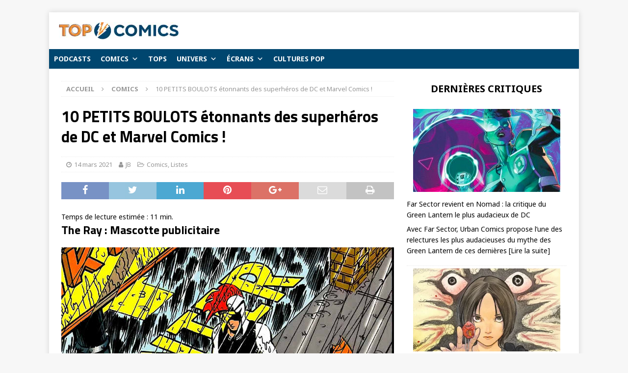

--- FILE ---
content_type: text/html; charset=UTF-8
request_url: https://topcomics.fr/10-petits-boulots-etonnants-des-superheros-de-dc-et-marvel-comics/4
body_size: 23572
content:
<!DOCTYPE html>
<html class="no-js mh-one-sb" lang="fr-FR">
<head><style>img.lazy{min-height:1px}</style><link href="https://topcomics.fr/wp-content/plugins/w3-total-cache/pub/js/lazyload.min.js" as="script">
<meta charset="UTF-8">
<meta name="viewport" content="width=device-width, initial-scale=1.0">
<link rel="profile" href="http://gmpg.org/xfn/11" />
<meta name='robots' content='index, follow, max-image-preview:large, max-snippet:-1, max-video-preview:-1' />

	<!-- This site is optimized with the Yoast SEO plugin v26.3 - https://yoast.com/wordpress/plugins/seo/ -->
	<title>10 PETITS BOULOTS étonnants des superhéros de DC et Marvel Comics ! - Page 4 sur 4 - Top Comics</title>
	<link rel="canonical" href="https://topcomics.fr/10-petits-boulots-etonnants-des-superheros-de-dc-et-marvel-comics/4" />
	<link rel="prev" href="https://topcomics.fr/10-petits-boulots-etonnants-des-superheros-de-dc-et-marvel-comics/3" />
	<meta property="og:locale" content="fr_FR" />
	<meta property="og:type" content="article" />
	<meta property="og:title" content="10 PETITS BOULOTS étonnants des superhéros de DC et Marvel Comics ! - Page 4 sur 4 - Top Comics" />
	<meta property="og:description" content="The Ray : Mascotte publicitaire The Ray n’est pas forcément le héros le plus connu. Il a cependant eu son [Lire la suite]" />
	<meta property="og:url" content="https://topcomics.fr/10-petits-boulots-etonnants-des-superheros-de-dc-et-marvel-comics" />
	<meta property="og:site_name" content="Top Comics" />
	<meta property="article:publisher" content="https://www.facebook.com/topcomics.fr/" />
	<meta property="article:published_time" content="2021-03-14T19:16:54+00:00" />
	<meta property="og:image" content="https://i0.wp.com/topcomics.fr/wp-content/uploads/2021/03/10-petits-boulots-etonnants-des-superheros-de-dc-et-marvel-comics.jpg?fit=678%2C381&ssl=1" />
	<meta property="og:image:width" content="678" />
	<meta property="og:image:height" content="381" />
	<meta property="og:image:type" content="image/jpeg" />
	<meta name="author" content="JB" />
	<meta name="twitter:card" content="summary_large_image" />
	<meta name="twitter:creator" content="@TopComicsfr" />
	<meta name="twitter:site" content="@TopComicsfr" />
	<meta name="twitter:label1" content="Écrit par" />
	<meta name="twitter:data1" content="JB" />
	<meta name="twitter:label2" content="Durée de lecture estimée" />
	<meta name="twitter:data2" content="15 minutes" />
	<script type="application/ld+json" class="yoast-schema-graph">{"@context":"https://schema.org","@graph":[{"@type":"Article","@id":"https://topcomics.fr/10-petits-boulots-etonnants-des-superheros-de-dc-et-marvel-comics/4#article","isPartOf":{"@id":"https://topcomics.fr/10-petits-boulots-etonnants-des-superheros-de-dc-et-marvel-comics"},"author":{"name":"JB","@id":"https://topcomics.fr/#/schema/person/a96d8e784af554915164347f6f82e1fd"},"headline":"10 PETITS BOULOTS étonnants des superhéros de DC et Marvel Comics !","datePublished":"2021-03-14T19:16:54+00:00","mainEntityOfPage":{"@id":"https://topcomics.fr/10-petits-boulots-etonnants-des-superheros-de-dc-et-marvel-comics"},"wordCount":2915,"publisher":{"@id":"https://topcomics.fr/#organization"},"image":{"@id":"https://topcomics.fr/10-petits-boulots-etonnants-des-superheros-de-dc-et-marvel-comics/4#primaryimage"},"thumbnailUrl":"https://topcomics.fr/wp-content/uploads/2021/03/10-petits-boulots-etonnants-des-superheros-de-dc-et-marvel-comics.jpg","keywords":["Christopher Priest","DC Comics","Grant Morrison","Marvel Comics","Mike Grell","William Messner-Loebs"],"articleSection":["Comics","Listes"],"inLanguage":"fr-FR"},{"@type":"WebPage","@id":"https://topcomics.fr/10-petits-boulots-etonnants-des-superheros-de-dc-et-marvel-comics","url":"https://topcomics.fr/10-petits-boulots-etonnants-des-superheros-de-dc-et-marvel-comics/4","name":"10 PETITS BOULOTS étonnants des superhéros de DC et Marvel Comics ! - Page 4 sur 4 - Top Comics","isPartOf":{"@id":"https://topcomics.fr/#website"},"primaryImageOfPage":{"@id":"https://topcomics.fr/10-petits-boulots-etonnants-des-superheros-de-dc-et-marvel-comics/4#primaryimage"},"image":{"@id":"https://topcomics.fr/10-petits-boulots-etonnants-des-superheros-de-dc-et-marvel-comics/4#primaryimage"},"thumbnailUrl":"https://topcomics.fr/wp-content/uploads/2021/03/10-petits-boulots-etonnants-des-superheros-de-dc-et-marvel-comics.jpg","datePublished":"2021-03-14T19:16:54+00:00","breadcrumb":{"@id":"https://topcomics.fr/10-petits-boulots-etonnants-des-superheros-de-dc-et-marvel-comics/4#breadcrumb"},"inLanguage":"fr-FR","potentialAction":[{"@type":"ReadAction","target":["https://topcomics.fr/10-petits-boulots-etonnants-des-superheros-de-dc-et-marvel-comics/4"]}]},{"@type":"ImageObject","inLanguage":"fr-FR","@id":"https://topcomics.fr/10-petits-boulots-etonnants-des-superheros-de-dc-et-marvel-comics/4#primaryimage","url":"https://topcomics.fr/wp-content/uploads/2021/03/10-petits-boulots-etonnants-des-superheros-de-dc-et-marvel-comics.jpg","contentUrl":"https://topcomics.fr/wp-content/uploads/2021/03/10-petits-boulots-etonnants-des-superheros-de-dc-et-marvel-comics.jpg","width":678,"height":381,"caption":"(image © DC Comics, Marvel Comics)"},{"@type":"BreadcrumbList","@id":"https://topcomics.fr/10-petits-boulots-etonnants-des-superheros-de-dc-et-marvel-comics/4#breadcrumb","itemListElement":[{"@type":"ListItem","position":1,"name":"Accueil","item":"https://topcomics.fr/"},{"@type":"ListItem","position":2,"name":"10 PETITS BOULOTS étonnants des superhéros de DC et Marvel Comics !"}]},{"@type":"WebSite","@id":"https://topcomics.fr/#website","url":"https://topcomics.fr/","name":"TopComics","description":"","publisher":{"@id":"https://topcomics.fr/#organization"},"potentialAction":[{"@type":"SearchAction","target":{"@type":"EntryPoint","urlTemplate":"https://topcomics.fr/?s={search_term_string}"},"query-input":{"@type":"PropertyValueSpecification","valueRequired":true,"valueName":"search_term_string"}}],"inLanguage":"fr-FR"},{"@type":"Organization","@id":"https://topcomics.fr/#organization","name":"Top Comics","url":"https://topcomics.fr/","logo":{"@type":"ImageObject","inLanguage":"fr-FR","@id":"https://topcomics.fr/#/schema/logo/image/","url":"https://topcomics.fr/wp-content/uploads/2024/11/logo-top-comics-v2-beta.jpg","contentUrl":"https://topcomics.fr/wp-content/uploads/2024/11/logo-top-comics-v2-beta.jpg","width":244,"height":35,"caption":"Top Comics"},"image":{"@id":"https://topcomics.fr/#/schema/logo/image/"},"sameAs":["https://www.facebook.com/topcomics.fr/","https://x.com/TopComicsfr","https://www.instagram.com/topcomics_fr/","https://bit.ly/2JqlVfV"]},{"@type":"Person","@id":"https://topcomics.fr/#/schema/person/a96d8e784af554915164347f6f82e1fd","name":"JB","image":{"@type":"ImageObject","inLanguage":"fr-FR","@id":"https://topcomics.fr/#/schema/person/image/","url":"https://secure.gravatar.com/avatar/588eeaec3fa5d19e5f4477c478ca02ef45f035717b2577463a90643e758268f4?s=96&d=mm&r=g","contentUrl":"https://secure.gravatar.com/avatar/588eeaec3fa5d19e5f4477c478ca02ef45f035717b2577463a90643e758268f4?s=96&d=mm&r=g","caption":"JB"},"description":"Lecteur de comics depuis 30 ans, pinailleur Marvel, râleur DC et nostalgique des séries Valiant des années 90.","url":"https://topcomics.fr/author/jbenvvh"}]}</script>
	<!-- / Yoast SEO plugin. -->


<link rel='dns-prefetch' href='//fonts.googleapis.com' />
<link rel="alternate" type="application/rss+xml" title="Top Comics &raquo; Flux" href="https://topcomics.fr/feed" />
<link rel="alternate" type="application/rss+xml" title="Top Comics &raquo; Flux des commentaires" href="https://topcomics.fr/comments/feed" />
<link rel="alternate" title="oEmbed (JSON)" type="application/json+oembed" href="https://topcomics.fr/wp-json/oembed/1.0/embed?url=https%3A%2F%2Ftopcomics.fr%2F10-petits-boulots-etonnants-des-superheros-de-dc-et-marvel-comics" />
<link rel="alternate" title="oEmbed (XML)" type="text/xml+oembed" href="https://topcomics.fr/wp-json/oembed/1.0/embed?url=https%3A%2F%2Ftopcomics.fr%2F10-petits-boulots-etonnants-des-superheros-de-dc-et-marvel-comics&#038;format=xml" />
<style id='wp-img-auto-sizes-contain-inline-css' type='text/css'>
img:is([sizes=auto i],[sizes^="auto," i]){contain-intrinsic-size:3000px 1500px}
/*# sourceURL=wp-img-auto-sizes-contain-inline-css */
</style>
<style id='wp-emoji-styles-inline-css' type='text/css'>

	img.wp-smiley, img.emoji {
		display: inline !important;
		border: none !important;
		box-shadow: none !important;
		height: 1em !important;
		width: 1em !important;
		margin: 0 0.07em !important;
		vertical-align: -0.1em !important;
		background: none !important;
		padding: 0 !important;
	}
/*# sourceURL=wp-emoji-styles-inline-css */
</style>
<style id='wp-block-library-inline-css' type='text/css'>
:root{--wp-block-synced-color:#7a00df;--wp-block-synced-color--rgb:122,0,223;--wp-bound-block-color:var(--wp-block-synced-color);--wp-editor-canvas-background:#ddd;--wp-admin-theme-color:#007cba;--wp-admin-theme-color--rgb:0,124,186;--wp-admin-theme-color-darker-10:#006ba1;--wp-admin-theme-color-darker-10--rgb:0,107,160.5;--wp-admin-theme-color-darker-20:#005a87;--wp-admin-theme-color-darker-20--rgb:0,90,135;--wp-admin-border-width-focus:2px}@media (min-resolution:192dpi){:root{--wp-admin-border-width-focus:1.5px}}.wp-element-button{cursor:pointer}:root .has-very-light-gray-background-color{background-color:#eee}:root .has-very-dark-gray-background-color{background-color:#313131}:root .has-very-light-gray-color{color:#eee}:root .has-very-dark-gray-color{color:#313131}:root .has-vivid-green-cyan-to-vivid-cyan-blue-gradient-background{background:linear-gradient(135deg,#00d084,#0693e3)}:root .has-purple-crush-gradient-background{background:linear-gradient(135deg,#34e2e4,#4721fb 50%,#ab1dfe)}:root .has-hazy-dawn-gradient-background{background:linear-gradient(135deg,#faaca8,#dad0ec)}:root .has-subdued-olive-gradient-background{background:linear-gradient(135deg,#fafae1,#67a671)}:root .has-atomic-cream-gradient-background{background:linear-gradient(135deg,#fdd79a,#004a59)}:root .has-nightshade-gradient-background{background:linear-gradient(135deg,#330968,#31cdcf)}:root .has-midnight-gradient-background{background:linear-gradient(135deg,#020381,#2874fc)}:root{--wp--preset--font-size--normal:16px;--wp--preset--font-size--huge:42px}.has-regular-font-size{font-size:1em}.has-larger-font-size{font-size:2.625em}.has-normal-font-size{font-size:var(--wp--preset--font-size--normal)}.has-huge-font-size{font-size:var(--wp--preset--font-size--huge)}.has-text-align-center{text-align:center}.has-text-align-left{text-align:left}.has-text-align-right{text-align:right}.has-fit-text{white-space:nowrap!important}#end-resizable-editor-section{display:none}.aligncenter{clear:both}.items-justified-left{justify-content:flex-start}.items-justified-center{justify-content:center}.items-justified-right{justify-content:flex-end}.items-justified-space-between{justify-content:space-between}.screen-reader-text{border:0;clip-path:inset(50%);height:1px;margin:-1px;overflow:hidden;padding:0;position:absolute;width:1px;word-wrap:normal!important}.screen-reader-text:focus{background-color:#ddd;clip-path:none;color:#444;display:block;font-size:1em;height:auto;left:5px;line-height:normal;padding:15px 23px 14px;text-decoration:none;top:5px;width:auto;z-index:100000}html :where(.has-border-color){border-style:solid}html :where([style*=border-top-color]){border-top-style:solid}html :where([style*=border-right-color]){border-right-style:solid}html :where([style*=border-bottom-color]){border-bottom-style:solid}html :where([style*=border-left-color]){border-left-style:solid}html :where([style*=border-width]){border-style:solid}html :where([style*=border-top-width]){border-top-style:solid}html :where([style*=border-right-width]){border-right-style:solid}html :where([style*=border-bottom-width]){border-bottom-style:solid}html :where([style*=border-left-width]){border-left-style:solid}html :where(img[class*=wp-image-]){height:auto;max-width:100%}:where(figure){margin:0 0 1em}html :where(.is-position-sticky){--wp-admin--admin-bar--position-offset:var(--wp-admin--admin-bar--height,0px)}@media screen and (max-width:600px){html :where(.is-position-sticky){--wp-admin--admin-bar--position-offset:0px}}

/*# sourceURL=wp-block-library-inline-css */
</style><style id='wp-block-heading-inline-css' type='text/css'>
h1:where(.wp-block-heading).has-background,h2:where(.wp-block-heading).has-background,h3:where(.wp-block-heading).has-background,h4:where(.wp-block-heading).has-background,h5:where(.wp-block-heading).has-background,h6:where(.wp-block-heading).has-background{padding:1.25em 2.375em}h1.has-text-align-left[style*=writing-mode]:where([style*=vertical-lr]),h1.has-text-align-right[style*=writing-mode]:where([style*=vertical-rl]),h2.has-text-align-left[style*=writing-mode]:where([style*=vertical-lr]),h2.has-text-align-right[style*=writing-mode]:where([style*=vertical-rl]),h3.has-text-align-left[style*=writing-mode]:where([style*=vertical-lr]),h3.has-text-align-right[style*=writing-mode]:where([style*=vertical-rl]),h4.has-text-align-left[style*=writing-mode]:where([style*=vertical-lr]),h4.has-text-align-right[style*=writing-mode]:where([style*=vertical-rl]),h5.has-text-align-left[style*=writing-mode]:where([style*=vertical-lr]),h5.has-text-align-right[style*=writing-mode]:where([style*=vertical-rl]),h6.has-text-align-left[style*=writing-mode]:where([style*=vertical-lr]),h6.has-text-align-right[style*=writing-mode]:where([style*=vertical-rl]){rotate:180deg}
/*# sourceURL=https://topcomics.fr/wp-includes/blocks/heading/style.min.css */
</style>
<style id='wp-block-latest-posts-inline-css' type='text/css'>
.wp-block-latest-posts{box-sizing:border-box}.wp-block-latest-posts.alignleft{margin-right:2em}.wp-block-latest-posts.alignright{margin-left:2em}.wp-block-latest-posts.wp-block-latest-posts__list{list-style:none}.wp-block-latest-posts.wp-block-latest-posts__list li{clear:both;overflow-wrap:break-word}.wp-block-latest-posts.is-grid{display:flex;flex-wrap:wrap}.wp-block-latest-posts.is-grid li{margin:0 1.25em 1.25em 0;width:100%}@media (min-width:600px){.wp-block-latest-posts.columns-2 li{width:calc(50% - .625em)}.wp-block-latest-posts.columns-2 li:nth-child(2n){margin-right:0}.wp-block-latest-posts.columns-3 li{width:calc(33.33333% - .83333em)}.wp-block-latest-posts.columns-3 li:nth-child(3n){margin-right:0}.wp-block-latest-posts.columns-4 li{width:calc(25% - .9375em)}.wp-block-latest-posts.columns-4 li:nth-child(4n){margin-right:0}.wp-block-latest-posts.columns-5 li{width:calc(20% - 1em)}.wp-block-latest-posts.columns-5 li:nth-child(5n){margin-right:0}.wp-block-latest-posts.columns-6 li{width:calc(16.66667% - 1.04167em)}.wp-block-latest-posts.columns-6 li:nth-child(6n){margin-right:0}}:root :where(.wp-block-latest-posts.is-grid){padding:0}:root :where(.wp-block-latest-posts.wp-block-latest-posts__list){padding-left:0}.wp-block-latest-posts__post-author,.wp-block-latest-posts__post-date{display:block;font-size:.8125em}.wp-block-latest-posts__post-excerpt,.wp-block-latest-posts__post-full-content{margin-bottom:1em;margin-top:.5em}.wp-block-latest-posts__featured-image a{display:inline-block}.wp-block-latest-posts__featured-image img{height:auto;max-width:100%;width:auto}.wp-block-latest-posts__featured-image.alignleft{float:left;margin-right:1em}.wp-block-latest-posts__featured-image.alignright{float:right;margin-left:1em}.wp-block-latest-posts__featured-image.aligncenter{margin-bottom:1em;text-align:center}
/*# sourceURL=https://topcomics.fr/wp-includes/blocks/latest-posts/style.min.css */
</style>
<style id='wp-block-paragraph-inline-css' type='text/css'>
.is-small-text{font-size:.875em}.is-regular-text{font-size:1em}.is-large-text{font-size:2.25em}.is-larger-text{font-size:3em}.has-drop-cap:not(:focus):first-letter{float:left;font-size:8.4em;font-style:normal;font-weight:100;line-height:.68;margin:.05em .1em 0 0;text-transform:uppercase}body.rtl .has-drop-cap:not(:focus):first-letter{float:none;margin-left:.1em}p.has-drop-cap.has-background{overflow:hidden}:root :where(p.has-background){padding:1.25em 2.375em}:where(p.has-text-color:not(.has-link-color)) a{color:inherit}p.has-text-align-left[style*="writing-mode:vertical-lr"],p.has-text-align-right[style*="writing-mode:vertical-rl"]{rotate:180deg}
/*# sourceURL=https://topcomics.fr/wp-includes/blocks/paragraph/style.min.css */
</style>
<style id='global-styles-inline-css' type='text/css'>
:root{--wp--preset--aspect-ratio--square: 1;--wp--preset--aspect-ratio--4-3: 4/3;--wp--preset--aspect-ratio--3-4: 3/4;--wp--preset--aspect-ratio--3-2: 3/2;--wp--preset--aspect-ratio--2-3: 2/3;--wp--preset--aspect-ratio--16-9: 16/9;--wp--preset--aspect-ratio--9-16: 9/16;--wp--preset--color--black: #000000;--wp--preset--color--cyan-bluish-gray: #abb8c3;--wp--preset--color--white: #ffffff;--wp--preset--color--pale-pink: #f78da7;--wp--preset--color--vivid-red: #cf2e2e;--wp--preset--color--luminous-vivid-orange: #ff6900;--wp--preset--color--luminous-vivid-amber: #fcb900;--wp--preset--color--light-green-cyan: #7bdcb5;--wp--preset--color--vivid-green-cyan: #00d084;--wp--preset--color--pale-cyan-blue: #8ed1fc;--wp--preset--color--vivid-cyan-blue: #0693e3;--wp--preset--color--vivid-purple: #9b51e0;--wp--preset--gradient--vivid-cyan-blue-to-vivid-purple: linear-gradient(135deg,rgb(6,147,227) 0%,rgb(155,81,224) 100%);--wp--preset--gradient--light-green-cyan-to-vivid-green-cyan: linear-gradient(135deg,rgb(122,220,180) 0%,rgb(0,208,130) 100%);--wp--preset--gradient--luminous-vivid-amber-to-luminous-vivid-orange: linear-gradient(135deg,rgb(252,185,0) 0%,rgb(255,105,0) 100%);--wp--preset--gradient--luminous-vivid-orange-to-vivid-red: linear-gradient(135deg,rgb(255,105,0) 0%,rgb(207,46,46) 100%);--wp--preset--gradient--very-light-gray-to-cyan-bluish-gray: linear-gradient(135deg,rgb(238,238,238) 0%,rgb(169,184,195) 100%);--wp--preset--gradient--cool-to-warm-spectrum: linear-gradient(135deg,rgb(74,234,220) 0%,rgb(151,120,209) 20%,rgb(207,42,186) 40%,rgb(238,44,130) 60%,rgb(251,105,98) 80%,rgb(254,248,76) 100%);--wp--preset--gradient--blush-light-purple: linear-gradient(135deg,rgb(255,206,236) 0%,rgb(152,150,240) 100%);--wp--preset--gradient--blush-bordeaux: linear-gradient(135deg,rgb(254,205,165) 0%,rgb(254,45,45) 50%,rgb(107,0,62) 100%);--wp--preset--gradient--luminous-dusk: linear-gradient(135deg,rgb(255,203,112) 0%,rgb(199,81,192) 50%,rgb(65,88,208) 100%);--wp--preset--gradient--pale-ocean: linear-gradient(135deg,rgb(255,245,203) 0%,rgb(182,227,212) 50%,rgb(51,167,181) 100%);--wp--preset--gradient--electric-grass: linear-gradient(135deg,rgb(202,248,128) 0%,rgb(113,206,126) 100%);--wp--preset--gradient--midnight: linear-gradient(135deg,rgb(2,3,129) 0%,rgb(40,116,252) 100%);--wp--preset--font-size--small: 13px;--wp--preset--font-size--medium: 20px;--wp--preset--font-size--large: 36px;--wp--preset--font-size--x-large: 42px;--wp--preset--spacing--20: 0.44rem;--wp--preset--spacing--30: 0.67rem;--wp--preset--spacing--40: 1rem;--wp--preset--spacing--50: 1.5rem;--wp--preset--spacing--60: 2.25rem;--wp--preset--spacing--70: 3.38rem;--wp--preset--spacing--80: 5.06rem;--wp--preset--shadow--natural: 6px 6px 9px rgba(0, 0, 0, 0.2);--wp--preset--shadow--deep: 12px 12px 50px rgba(0, 0, 0, 0.4);--wp--preset--shadow--sharp: 6px 6px 0px rgba(0, 0, 0, 0.2);--wp--preset--shadow--outlined: 6px 6px 0px -3px rgb(255, 255, 255), 6px 6px rgb(0, 0, 0);--wp--preset--shadow--crisp: 6px 6px 0px rgb(0, 0, 0);}:where(.is-layout-flex){gap: 0.5em;}:where(.is-layout-grid){gap: 0.5em;}body .is-layout-flex{display: flex;}.is-layout-flex{flex-wrap: wrap;align-items: center;}.is-layout-flex > :is(*, div){margin: 0;}body .is-layout-grid{display: grid;}.is-layout-grid > :is(*, div){margin: 0;}:where(.wp-block-columns.is-layout-flex){gap: 2em;}:where(.wp-block-columns.is-layout-grid){gap: 2em;}:where(.wp-block-post-template.is-layout-flex){gap: 1.25em;}:where(.wp-block-post-template.is-layout-grid){gap: 1.25em;}.has-black-color{color: var(--wp--preset--color--black) !important;}.has-cyan-bluish-gray-color{color: var(--wp--preset--color--cyan-bluish-gray) !important;}.has-white-color{color: var(--wp--preset--color--white) !important;}.has-pale-pink-color{color: var(--wp--preset--color--pale-pink) !important;}.has-vivid-red-color{color: var(--wp--preset--color--vivid-red) !important;}.has-luminous-vivid-orange-color{color: var(--wp--preset--color--luminous-vivid-orange) !important;}.has-luminous-vivid-amber-color{color: var(--wp--preset--color--luminous-vivid-amber) !important;}.has-light-green-cyan-color{color: var(--wp--preset--color--light-green-cyan) !important;}.has-vivid-green-cyan-color{color: var(--wp--preset--color--vivid-green-cyan) !important;}.has-pale-cyan-blue-color{color: var(--wp--preset--color--pale-cyan-blue) !important;}.has-vivid-cyan-blue-color{color: var(--wp--preset--color--vivid-cyan-blue) !important;}.has-vivid-purple-color{color: var(--wp--preset--color--vivid-purple) !important;}.has-black-background-color{background-color: var(--wp--preset--color--black) !important;}.has-cyan-bluish-gray-background-color{background-color: var(--wp--preset--color--cyan-bluish-gray) !important;}.has-white-background-color{background-color: var(--wp--preset--color--white) !important;}.has-pale-pink-background-color{background-color: var(--wp--preset--color--pale-pink) !important;}.has-vivid-red-background-color{background-color: var(--wp--preset--color--vivid-red) !important;}.has-luminous-vivid-orange-background-color{background-color: var(--wp--preset--color--luminous-vivid-orange) !important;}.has-luminous-vivid-amber-background-color{background-color: var(--wp--preset--color--luminous-vivid-amber) !important;}.has-light-green-cyan-background-color{background-color: var(--wp--preset--color--light-green-cyan) !important;}.has-vivid-green-cyan-background-color{background-color: var(--wp--preset--color--vivid-green-cyan) !important;}.has-pale-cyan-blue-background-color{background-color: var(--wp--preset--color--pale-cyan-blue) !important;}.has-vivid-cyan-blue-background-color{background-color: var(--wp--preset--color--vivid-cyan-blue) !important;}.has-vivid-purple-background-color{background-color: var(--wp--preset--color--vivid-purple) !important;}.has-black-border-color{border-color: var(--wp--preset--color--black) !important;}.has-cyan-bluish-gray-border-color{border-color: var(--wp--preset--color--cyan-bluish-gray) !important;}.has-white-border-color{border-color: var(--wp--preset--color--white) !important;}.has-pale-pink-border-color{border-color: var(--wp--preset--color--pale-pink) !important;}.has-vivid-red-border-color{border-color: var(--wp--preset--color--vivid-red) !important;}.has-luminous-vivid-orange-border-color{border-color: var(--wp--preset--color--luminous-vivid-orange) !important;}.has-luminous-vivid-amber-border-color{border-color: var(--wp--preset--color--luminous-vivid-amber) !important;}.has-light-green-cyan-border-color{border-color: var(--wp--preset--color--light-green-cyan) !important;}.has-vivid-green-cyan-border-color{border-color: var(--wp--preset--color--vivid-green-cyan) !important;}.has-pale-cyan-blue-border-color{border-color: var(--wp--preset--color--pale-cyan-blue) !important;}.has-vivid-cyan-blue-border-color{border-color: var(--wp--preset--color--vivid-cyan-blue) !important;}.has-vivid-purple-border-color{border-color: var(--wp--preset--color--vivid-purple) !important;}.has-vivid-cyan-blue-to-vivid-purple-gradient-background{background: var(--wp--preset--gradient--vivid-cyan-blue-to-vivid-purple) !important;}.has-light-green-cyan-to-vivid-green-cyan-gradient-background{background: var(--wp--preset--gradient--light-green-cyan-to-vivid-green-cyan) !important;}.has-luminous-vivid-amber-to-luminous-vivid-orange-gradient-background{background: var(--wp--preset--gradient--luminous-vivid-amber-to-luminous-vivid-orange) !important;}.has-luminous-vivid-orange-to-vivid-red-gradient-background{background: var(--wp--preset--gradient--luminous-vivid-orange-to-vivid-red) !important;}.has-very-light-gray-to-cyan-bluish-gray-gradient-background{background: var(--wp--preset--gradient--very-light-gray-to-cyan-bluish-gray) !important;}.has-cool-to-warm-spectrum-gradient-background{background: var(--wp--preset--gradient--cool-to-warm-spectrum) !important;}.has-blush-light-purple-gradient-background{background: var(--wp--preset--gradient--blush-light-purple) !important;}.has-blush-bordeaux-gradient-background{background: var(--wp--preset--gradient--blush-bordeaux) !important;}.has-luminous-dusk-gradient-background{background: var(--wp--preset--gradient--luminous-dusk) !important;}.has-pale-ocean-gradient-background{background: var(--wp--preset--gradient--pale-ocean) !important;}.has-electric-grass-gradient-background{background: var(--wp--preset--gradient--electric-grass) !important;}.has-midnight-gradient-background{background: var(--wp--preset--gradient--midnight) !important;}.has-small-font-size{font-size: var(--wp--preset--font-size--small) !important;}.has-medium-font-size{font-size: var(--wp--preset--font-size--medium) !important;}.has-large-font-size{font-size: var(--wp--preset--font-size--large) !important;}.has-x-large-font-size{font-size: var(--wp--preset--font-size--x-large) !important;}
/*# sourceURL=global-styles-inline-css */
</style>
<style id='core-block-supports-inline-css' type='text/css'>
.wp-elements-afd6ad9847405b7db594dcb5b051f389 a:where(:not(.wp-element-button)){color:var(--wp--preset--color--white);}
/*# sourceURL=core-block-supports-inline-css */
</style>

<style id='classic-theme-styles-inline-css' type='text/css'>
/*! This file is auto-generated */
.wp-block-button__link{color:#fff;background-color:#32373c;border-radius:9999px;box-shadow:none;text-decoration:none;padding:calc(.667em + 2px) calc(1.333em + 2px);font-size:1.125em}.wp-block-file__button{background:#32373c;color:#fff;text-decoration:none}
/*# sourceURL=/wp-includes/css/classic-themes.min.css */
</style>
<link rel='stylesheet' id='contact-form-7-css' href='https://topcomics.fr/wp-content/plugins/contact-form-7/includes/css/styles.css?ver=6.1.3' type='text/css' media='all' />
<link rel='stylesheet' id='topbar-css' href='https://topcomics.fr/wp-content/plugins/top-bar/inc/../css/topbar_style.css?ver=6.9' type='text/css' media='all' />
<link rel='stylesheet' id='megamenu-css' href='https://topcomics.fr/wp-content/uploads/maxmegamenu/style.css?ver=17d245' type='text/css' media='all' />
<link rel='stylesheet' id='dashicons-css' href='https://topcomics.fr/wp-includes/css/dashicons.min.css?ver=6.9' type='text/css' media='all' />
<link rel='stylesheet' id='mh-magazine-css' href='https://topcomics.fr/wp-content/themes/mh-magazine/style.css?ver=3.8.4' type='text/css' media='all' />
<link rel='stylesheet' id='mh-font-awesome-css' href='https://topcomics.fr/wp-content/themes/mh-magazine/includes/font-awesome.min.css' type='text/css' media='all' />
<link rel='stylesheet' id='mh-google-fonts-css' href='https://fonts.googleapis.com/css?family=Noto+Sans:300,400,400italic,600,700%7cTitillium+Web:300,400,400italic,600,700' type='text/css' media='all' />
<script type="text/javascript" src="https://topcomics.fr/wp-includes/js/jquery/jquery.min.js?ver=3.7.1" id="jquery-core-js"></script>
<script type="text/javascript" src="https://topcomics.fr/wp-includes/js/jquery/jquery-migrate.min.js?ver=3.4.1" id="jquery-migrate-js"></script>
<script type="text/javascript" src="https://topcomics.fr/wp-content/plugins/sticky-menu-or-anything-on-scroll/assets/js/jq-sticky-anything.min.js?ver=2.1.1" id="stickyAnythingLib-js"></script>
<script type="text/javascript" id="topbar_frontjs-js-extra">
/* <![CDATA[ */
var tpbr_settings = {"fixed":"fixed","user_who":"notloggedin","guests_or_users":"all","message":"TopComics d\u00e9barque sur YouTube !","status":"inactive","yn_button":"button","color":"#00466f","button_text":"C\u2019est par ici","button_url":"https://www.youtube.com/@topcomics161","button_behavior":"newwindow","is_admin_bar":"no","detect_sticky":"0"};
//# sourceURL=topbar_frontjs-js-extra
/* ]]> */
</script>
<script type="text/javascript" src="https://topcomics.fr/wp-content/plugins/top-bar/inc/../js/tpbr_front.min.js?ver=6.9" id="topbar_frontjs-js"></script>
<script type="text/javascript" src="https://topcomics.fr/wp-content/themes/mh-magazine/js/scripts.js?ver=3.8.4" id="mh-scripts-js"></script>
<link rel="https://api.w.org/" href="https://topcomics.fr/wp-json/" /><link rel="alternate" title="JSON" type="application/json" href="https://topcomics.fr/wp-json/wp/v2/posts/27934" /><link rel="EditURI" type="application/rsd+xml" title="RSD" href="https://topcomics.fr/xmlrpc.php?rsd" />
<meta name="generator" content="WordPress 6.9" />
<link rel='shortlink' href='https://topcomics.fr/?p=27934' />
<script type='text/javascript'>window._taboola = window._taboola || [];
_taboola.push({article:'auto'});
_taboola.push({listenTo:'render',handler:function(p){TRC.modDebug.logMessageToServer(2,"wordpress-integ");}});
_taboola.push({additional_data:{sdkd:{
            "os": "Wordpress",
            "osv": "6.9",
            "php_ver": "8.2.30",
            "sdkt": "Taboola Wordpress Plugin",
            "sdkv": "3.0.2",
            "loc_mid": "",
            "loc_home": ""
        }
    }
});
! function(e, f, u) {
    e.async = 1;
    e.src = u;
    f.parentNode.insertBefore(e, f);
}(document.createElement('script'), document.getElementsByTagName('script')[0], '//cdn.taboola.com/libtrc/topcomics/loader.js');</script><style type="text/css">
.mh-navigation li:hover, .mh-navigation ul li:hover > ul, .mh-main-nav-wrap, .mh-main-nav, .mh-social-nav li a:hover, .entry-tags li, .mh-slider-caption, .mh-widget-layout8 .mh-widget-title .mh-footer-widget-title-inner, .mh-widget-col-1 .mh-slider-caption, .mh-widget-col-1 .mh-posts-lineup-caption, .mh-carousel-layout1, .mh-spotlight-widget, .mh-social-widget li a, .mh-author-bio-widget, .mh-footer-widget .mh-tab-comment-excerpt, .mh-nip-item:hover .mh-nip-overlay, .mh-widget .tagcloud a, .mh-footer-widget .tagcloud a, .mh-footer, .mh-copyright-wrap, input[type=submit]:hover, #infinite-handle span:hover { background: #004672; }
.mh-extra-nav-bg { background: rgba(0, 70, 114, 0.2); }
.mh-slider-caption, .mh-posts-stacked-title, .mh-posts-lineup-caption { background: #004672; background: rgba(0, 70, 114, 0.8); }
@media screen and (max-width: 900px) { #mh-mobile .mh-slider-caption, #mh-mobile .mh-posts-lineup-caption { background: rgba(0, 70, 114, 1); } }
.slicknav_menu, .slicknav_nav ul, #mh-mobile .mh-footer-widget .mh-posts-stacked-overlay { border-color: #004672; }
.mh-copyright, .mh-copyright a { color: #fff; }
.mh-widget-layout4 .mh-widget-title { background: #f78c1f; background: rgba(247, 140, 31, 0.6); }
.mh-preheader, .mh-wide-layout .mh-subheader, .mh-ticker-title, .mh-main-nav li:hover, .mh-footer-nav, .slicknav_menu, .slicknav_btn, .slicknav_nav .slicknav_item:hover, .slicknav_nav a:hover, .mh-back-to-top, .mh-subheading, .entry-tags .fa, .entry-tags li:hover, .mh-widget-layout2 .mh-widget-title, .mh-widget-layout4 .mh-widget-title-inner, .mh-widget-layout4 .mh-footer-widget-title, .mh-widget-layout5 .mh-widget-title-inner, .mh-widget-layout6 .mh-widget-title, #mh-mobile .flex-control-paging li a.flex-active, .mh-image-caption, .mh-carousel-layout1 .mh-carousel-caption, .mh-tab-button.active, .mh-tab-button.active:hover, .mh-footer-widget .mh-tab-button.active, .mh-social-widget li:hover a, .mh-footer-widget .mh-social-widget li a, .mh-footer-widget .mh-author-bio-widget, .tagcloud a:hover, .mh-widget .tagcloud a:hover, .mh-footer-widget .tagcloud a:hover, .mh-posts-stacked-item .mh-meta, .page-numbers:hover, .mh-loop-pagination .current, .mh-comments-pagination .current, .pagelink, a:hover .pagelink, input[type=submit], #infinite-handle span { background: #f78c1f; }
.mh-main-nav-wrap .slicknav_nav ul, blockquote, .mh-widget-layout1 .mh-widget-title, .mh-widget-layout3 .mh-widget-title, .mh-widget-layout5 .mh-widget-title, .mh-widget-layout8 .mh-widget-title:after, #mh-mobile .mh-slider-caption, .mh-carousel-layout1, .mh-spotlight-widget, .mh-author-bio-widget, .mh-author-bio-title, .mh-author-bio-image-frame, .mh-video-widget, .mh-tab-buttons, textarea:hover, input[type=text]:hover, input[type=email]:hover, input[type=tel]:hover, input[type=url]:hover { border-color: #f78c1f; }
.mh-dropcap, .mh-carousel-layout1 .flex-direction-nav a, .mh-carousel-layout2 .mh-carousel-caption, .mh-posts-digest-small-category, .mh-posts-lineup-more, .bypostauthor .fn:after, .mh-comment-list .comment-reply-link:before, #respond #cancel-comment-reply-link:before { color: #f78c1f; }
</style>
<!--[if lt IE 9]>
<script src="https://topcomics.fr/wp-content/themes/mh-magazine/js/css3-mediaqueries.js"></script>
<![endif]-->
<style type="text/css">
h1, h2, h3, h4, h5, h6, .mh-custom-posts-small-title { font-family: "Titillium Web", sans-serif; }
body { font-family: "Noto Sans", sans-serif; }
</style>
<link rel="icon" href="https://topcomics.fr/wp-content/uploads/2018/04/cropped-logo-facebook-v1-32x32.png" sizes="32x32" />
<link rel="icon" href="https://topcomics.fr/wp-content/uploads/2018/04/cropped-logo-facebook-v1-192x192.png" sizes="192x192" />
<link rel="apple-touch-icon" href="https://topcomics.fr/wp-content/uploads/2018/04/cropped-logo-facebook-v1-180x180.png" />
<meta name="msapplication-TileImage" content="https://topcomics.fr/wp-content/uploads/2018/04/cropped-logo-facebook-v1-270x270.png" />
		<style type="text/css" id="wp-custom-css">
			.mh-slider-title { font-size: 50px; }
.mh-copyright { text-align: center; }
.entry-meta-comments { display: none; }
.mh-ticker-item-date { display: none; }
@media screen and (max-width: 767px) {
    body.mega-menu-main-nav .slicknav_menu,
    body.mega-menu-mh-main-nav .slicknav_menu {
        display: none; 
    }
    body.mega-menu-main-nav .mh-main-nav,
    body.mega-menu-mh-main-nav .mh-main-nav { 
        display: block;
    }
}		</style>
		<style type="text/css">/** Mega Menu CSS: fs **/</style>
	<!-- Global site tag (gtag.js) - Google Analytics -->
<script async src="https://www.googletagmanager.com/gtag/js?id=UA-118165286-1"></script>
<script>
  window.dataLayer = window.dataLayer || [];
  function gtag(){dataLayer.push(arguments);}
  gtag('js', new Date());

  gtag('config', 'UA-118165286-1');
</script>
	<script async src="//pagead2.googlesyndication.com/pagead/js/adsbygoogle.js"></script>
<script>
  (adsbygoogle = window.adsbygoogle || []).push({
    google_ad_client: "ca-pub-4580736437369175",
    enable_page_level_ads: true
  });
</script>
</head>
<body id="mh-mobile" class="wp-singular post-template-default single single-post postid-27934 single-format-standard wp-custom-logo paged-4 single-paged-4 wp-theme-mh-magazine mega-menu-mh-main-nav mh-boxed-layout mh-right-sb mh-loop-layout1 mh-widget-layout1" itemscope="itemscope" itemtype="http://schema.org/WebPage">
<div class="mh-container mh-container-outer">
<div class="mh-header-nav-mobile clearfix"></div>
<header class="mh-header" itemscope="itemscope" itemtype="http://schema.org/WPHeader">
	<div class="mh-container mh-container-inner clearfix">
		<div class="mh-custom-header clearfix">
<div class="mh-header-columns mh-row clearfix">
<div class="mh-col-1-1 mh-site-identity">
<div class="mh-site-logo" role="banner" itemscope="itemscope" itemtype="http://schema.org/Brand">
<a href="https://topcomics.fr/" class="custom-logo-link" rel="home"><img width="244" height="35" src="data:image/svg+xml,%3Csvg%20xmlns='http://www.w3.org/2000/svg'%20viewBox='0%200%20244%2035'%3E%3C/svg%3E" data-src="https://topcomics.fr/wp-content/uploads/2024/11/logo-top-comics-v2-beta.jpg" class="custom-logo lazy" alt="logo top comics nouveau" decoding="async" /></a></div>
</div>
</div>
</div>
	</div>
	<div class="mh-main-nav-wrap">
		<nav class="mh-navigation mh-main-nav mh-container mh-container-inner clearfix" itemscope="itemscope" itemtype="http://schema.org/SiteNavigationElement">
			<div id="mega-menu-wrap-mh_main_nav" class="mega-menu-wrap"><div class="mega-menu-toggle"><div class="mega-toggle-blocks-left"></div><div class="mega-toggle-blocks-center"><div class='mega-toggle-block mega-menu-toggle-animated-block mega-toggle-block-1' id='mega-toggle-block-1'><button aria-label="Toggle Menu" class="mega-toggle-animated mega-toggle-animated-slider" type="button" aria-expanded="false">
                  <span class="mega-toggle-animated-box">
                    <span class="mega-toggle-animated-inner"></span>
                  </span>
                </button></div></div><div class="mega-toggle-blocks-right"></div></div><ul id="mega-menu-mh_main_nav" class="mega-menu max-mega-menu mega-menu-horizontal mega-no-js" data-event="hover_intent" data-effect="fade_up" data-effect-speed="200" data-effect-mobile="disabled" data-effect-speed-mobile="0" data-mobile-force-width="false" data-second-click="go" data-document-click="collapse" data-vertical-behaviour="standard" data-breakpoint="768" data-unbind="true" data-mobile-state="collapse_all" data-mobile-direction="vertical" data-hover-intent-timeout="300" data-hover-intent-interval="100"><li class="mega-menu-item mega-menu-item-type-post_type mega-menu-item-object-page mega-align-bottom-left mega-menu-flyout mega-menu-item-36428" id="mega-menu-item-36428"><a class="mega-menu-link" href="https://topcomics.fr/podcasts" tabindex="0">PODCASTS</a></li><li class="mega-menu-item mega-menu-item-type-taxonomy mega-menu-item-object-category mega-current-post-ancestor mega-current-menu-parent mega-current-post-parent mega-menu-item-has-children mega-align-bottom-left mega-menu-flyout mega-menu-item-9" id="mega-menu-item-9"><a class="mega-menu-link" href="https://topcomics.fr/category/comics" aria-expanded="false" tabindex="0">COMICS<span class="mega-indicator" aria-hidden="true"></span></a>
<ul class="mega-sub-menu">
<li class="mega-menu-item mega-menu-item-type-taxonomy mega-menu-item-object-category mega-menu-item-17" id="mega-menu-item-17"><a class="mega-menu-link" href="https://topcomics.fr/category/comics/reviews-comics">Reviews VF</a></li><li class="mega-menu-item mega-menu-item-type-taxonomy mega-menu-item-object-category mega-has-description mega-menu-item-124" id="mega-menu-item-124"><a class="mega-menu-link" href="https://topcomics.fr/category/comics/reviews-vo"><span class="mega-description-group"><span class="mega-menu-title">Reviews VO</span><span class="mega-menu-description">Notes de lecture des sorties VO</span></span></a></li><li class="mega-menu-item mega-menu-item-type-taxonomy mega-menu-item-object-category mega-menu-item-has-children mega-menu-item-3725" id="mega-menu-item-3725"><a class="mega-menu-link" href="https://topcomics.fr/category/comics/dossier" aria-expanded="false">Dossier<span class="mega-indicator" aria-hidden="true"></span></a>
	<ul class="mega-sub-menu">
<li class="mega-menu-item mega-menu-item-type-taxonomy mega-menu-item-object-category mega-menu-item-26696" id="mega-menu-item-26696"><a class="mega-menu-link" href="https://topcomics.fr/category/comics/what-if">What if ?</a></li><li class="mega-menu-item mega-menu-item-type-post_type mega-menu-item-object-post mega-menu-item-5185" id="mega-menu-item-5185"><a class="mega-menu-link" href="https://topcomics.fr/venom-toutes-les-mini-series-de-1993-a-1998">Venom : toutes les mini-séries de 1993 à 1998</a></li><li class="mega-menu-item mega-menu-item-type-taxonomy mega-menu-item-object-category mega-has-description mega-menu-item-28210" id="mega-menu-item-28210"><a class="mega-menu-link" href="https://topcomics.fr/category/comics/dossier/vision-sorciere-rouge-1985"><span class="mega-description-group"><span class="mega-menu-title">La Vision et la Sorcière Rouge (1985)</span><span class="mega-menu-description">Il est un synthézoïde ! Elle est une sorcière mutante ! Tous les deux ont longtemps vécu en marge de la société, mais maitenant qu’ils sont ensemble, leur amour peut venir à bout de tous les obstacles ! En 1985, Marvel Comics, Steve Englehart et Richard Howell présentent… Vision et la Sorcière Rouge (Vision and Scarlet Witch, en VO) !</span></span></a></li><li class="mega-menu-item mega-menu-item-type-taxonomy mega-menu-item-object-category mega-has-description mega-menu-item-28250" id="mega-menu-item-28250"><a class="mega-menu-link" href="https://topcomics.fr/category/comics/dossier/future-state"><span class="mega-description-group"><span class="mega-menu-title">Future State</span><span class="mega-menu-description">Future State est une parenthèse éditoriale de 2 mois pour plonger le lecteur dans de nombreux et mystérieux futurs de l’univers DC Comics. Top Comics vous a proposé un point hebdomadaire sur les sorties de ces titres. Pour s’y retrouver… et découvrir l’avenir de DC, plus ses nouveaux superhéros !</span></span></a></li>	</ul>
</li><li class="mega-menu-item mega-menu-item-type-post_type mega-menu-item-object-page mega-menu-item-31214" id="mega-menu-item-31214"><a class="mega-menu-link" href="https://topcomics.fr/chronologie-marvel-comics">Chronologie Marvel Comics</a></li><li class="mega-menu-item mega-menu-item-type-post_type mega-menu-item-object-page mega-menu-item-31095" id="mega-menu-item-31095"><a class="mega-menu-link" href="https://topcomics.fr/chronologie-dc-comics">Chronologie DC Comics</a></li><li class="mega-menu-item mega-menu-item-type-taxonomy mega-menu-item-object-category mega-menu-item-15" id="mega-menu-item-15"><a class="mega-menu-link" href="https://topcomics.fr/category/comics/news-comics">News</a></li><li class="mega-menu-item mega-menu-item-type-taxonomy mega-menu-item-object-category mega-menu-item-16" id="mega-menu-item-16"><a class="mega-menu-link" href="https://topcomics.fr/category/comics/previews-comics">Previews</a></li><li class="mega-menu-item mega-menu-item-type-taxonomy mega-menu-item-object-category mega-menu-item-2635" id="mega-menu-item-2635"><a class="mega-menu-link" href="https://topcomics.fr/category/comics/resumes">Résumés</a></li><li class="mega-menu-item mega-menu-item-type-taxonomy mega-menu-item-object-category mega-menu-item-11" id="mega-menu-item-11"><a class="mega-menu-link" href="https://topcomics.fr/category/comics/jeux">Jeux</a></li><li class="mega-menu-item mega-menu-item-type-taxonomy mega-menu-item-object-category mega-menu-item-125" id="mega-menu-item-125"><a class="mega-menu-link" href="https://topcomics.fr/category/comics/collection">Collection</a></li></ul>
</li><li class="mega-menu-item mega-menu-item-type-taxonomy mega-menu-item-object-category mega-current-post-ancestor mega-current-menu-parent mega-current-post-parent mega-align-bottom-left mega-menu-flyout mega-menu-item-12" id="mega-menu-item-12"><a class="mega-menu-link" href="https://topcomics.fr/category/listes" tabindex="0">TOPS</a></li><li class="mega-menu-item mega-menu-item-type-custom mega-menu-item-object-custom mega-menu-item-has-children mega-align-bottom-left mega-menu-flyout mega-menu-item-32814" id="mega-menu-item-32814"><a class="mega-menu-link" href="#" aria-expanded="false" tabindex="0">UNIVERS<span class="mega-indicator" aria-hidden="true"></span></a>
<ul class="mega-sub-menu">
<li class="mega-menu-item mega-menu-item-type-custom mega-menu-item-object-custom mega-menu-item-32813" id="mega-menu-item-32813"><a class="mega-menu-link" href="https://topcomics.fr/tag/marvel-comics">Marvel Comics</a></li><li class="mega-menu-item mega-menu-item-type-custom mega-menu-item-object-custom mega-menu-item-32815" id="mega-menu-item-32815"><a class="mega-menu-link" href="https://topcomics.fr/tag/dc-comics">DC Comics</a></li><li class="mega-menu-item mega-menu-item-type-custom mega-menu-item-object-custom mega-menu-item-32816" id="mega-menu-item-32816"><a class="mega-menu-link" href="https://topcomics.fr/tag/image-comics">Image Comics</a></li><li class="mega-menu-item mega-menu-item-type-custom mega-menu-item-object-custom mega-menu-item-32817" id="mega-menu-item-32817"><a class="mega-menu-link" href="https://topcomics.fr/tag/batman">Batman</a></li><li class="mega-menu-item mega-menu-item-type-custom mega-menu-item-object-custom mega-menu-item-32818" id="mega-menu-item-32818"><a class="mega-menu-link" href="https://topcomics.fr/tag/spider-man">Spider-Man</a></li><li class="mega-menu-item mega-menu-item-type-custom mega-menu-item-object-custom mega-menu-item-32819" id="mega-menu-item-32819"><a class="mega-menu-link" href="https://topcomics.fr/tag/x-men">X-Men</a></li><li class="mega-menu-item mega-menu-item-type-custom mega-menu-item-object-custom mega-menu-item-32820" id="mega-menu-item-32820"><a class="mega-menu-link" href="https://topcomics.fr/tag/avengers">Avengers</a></li><li class="mega-menu-item mega-menu-item-type-custom mega-menu-item-object-custom mega-menu-item-32821" id="mega-menu-item-32821"><a class="mega-menu-link" href="https://topcomics.fr/tag/star-wars">Star Wars</a></li></ul>
</li><li class="mega-menu-item mega-menu-item-type-taxonomy mega-menu-item-object-category mega-menu-item-has-children mega-align-bottom-left mega-menu-flyout mega-menu-item-403" id="mega-menu-item-403"><a class="mega-menu-link" href="https://topcomics.fr/category/ecrans" aria-expanded="false" tabindex="0">ÉCRANS<span class="mega-indicator" aria-hidden="true"></span></a>
<ul class="mega-sub-menu">
<li class="mega-menu-item mega-menu-item-type-taxonomy mega-menu-item-object-category mega-menu-item-406" id="mega-menu-item-406"><a class="mega-menu-link" href="https://topcomics.fr/category/ecrans/reviews-ecrans">Reviews</a></li></ul>
</li><li class="mega-menu-item mega-menu-item-type-taxonomy mega-menu-item-object-category mega-align-bottom-left mega-menu-flyout mega-menu-item-9492" id="mega-menu-item-9492"><a class="mega-menu-link" href="https://topcomics.fr/category/supplement-week-end" tabindex="0">CULTURES POP</a></li></ul></div>		</nav>
	</div>
	</header>
<div class="mh-wrapper clearfix">
	<div class="mh-main clearfix">
		<div id="main-content" class="mh-content" role="main" itemprop="mainContentOfPage"><nav class="mh-breadcrumb"><span itemscope itemtype="http://data-vocabulary.org/Breadcrumb"><a href="https://topcomics.fr" itemprop="url"><span itemprop="title">Accueil</span></a></span><span class="mh-breadcrumb-delimiter"><i class="fa fa-angle-right"></i></span><span itemscope itemtype="http://data-vocabulary.org/Breadcrumb"><a href="https://topcomics.fr/category/comics" itemprop="url"><span itemprop="title">Comics</span></a></span><span class="mh-breadcrumb-delimiter"><i class="fa fa-angle-right"></i></span>10 PETITS BOULOTS étonnants des superhéros de DC et Marvel Comics !</nav>
<article id="post-27934" class="post-27934 post type-post status-publish format-standard has-post-thumbnail hentry category-comics category-listes tag-christopher-priest tag-dc-comics tag-grant-morrison tag-marvel-comics tag-mike-grell tag-william-messner-loebs">
	<header class="entry-header clearfix"><h1 class="entry-title">10 PETITS BOULOTS étonnants des superhéros de DC et Marvel Comics !</h1><div class="mh-meta entry-meta">
<span class="entry-meta-date updated"><i class="fa fa-clock-o"></i><a href="https://topcomics.fr/2021/03">14 mars 2021</a></span>
<span class="entry-meta-author author vcard"><i class="fa fa-user"></i><a class="fn" href="https://topcomics.fr/author/jbenvvh">JB</a></span>
<span class="entry-meta-categories"><i class="fa fa-folder-open-o"></i><a href="https://topcomics.fr/category/comics" rel="category tag">Comics</a>, <a href="https://topcomics.fr/category/listes" rel="category tag">Listes</a></span>
<span class="entry-meta-comments"><i class="fa fa-comment-o"></i><span class="mh-comment-count-link">Commentaires fermés<span class="screen-reader-text"> sur 10 PETITS BOULOTS étonnants des superhéros de DC et Marvel Comics !</span></span></span>
</div>
	</header>
		<div class="entry-content clearfix"><div class="mh-social-top">
<div class="mh-share-buttons clearfix">
	<a class="mh-facebook" href="#" onclick="window.open('https://www.facebook.com/sharer.php?u=https%3A%2F%2Ftopcomics.fr%2F10-petits-boulots-etonnants-des-superheros-de-dc-et-marvel-comics&t=10+PETITS+BOULOTS+%C3%A9tonnants+des+superh%C3%A9ros+de+DC+et+Marvel+Comics+%21', 'facebookShare', 'width=626,height=436'); return false;" title="Partager sur Facebook">
		<span class="mh-share-button"><i class="fa fa-facebook"></i></span>
	</a>
	<a class="mh-twitter" href="#" onclick="window.open('https://twitter.com/share?text=10+PETITS+BOULOTS+%C3%A9tonnants+des+superh%C3%A9ros+de+DC+et+Marvel+Comics+%21:&url=https%3A%2F%2Ftopcomics.fr%2F10-petits-boulots-etonnants-des-superheros-de-dc-et-marvel-comics', 'twitterShare', 'width=626,height=436'); return false;" title="Tweeter cet article">
		<span class="mh-share-button"><i class="fa fa-twitter"></i></span>
	</a>
	<a class="mh-linkedin" href="#" onclick="window.open('https://www.linkedin.com/shareArticle?mini=true&url=https%3A%2F%2Ftopcomics.fr%2F10-petits-boulots-etonnants-des-superheros-de-dc-et-marvel-comics&source=', 'linkedinShare', 'width=626,height=436'); return false;" title="Share on LinkedIn">
		<span class="mh-share-button"><i class="fa fa-linkedin"></i></span>
	</a>
	<a class="mh-pinterest" href="#" onclick="window.open('https://pinterest.com/pin/create/button/?url=https%3A%2F%2Ftopcomics.fr%2F10-petits-boulots-etonnants-des-superheros-de-dc-et-marvel-comics&media=https://topcomics.fr/wp-content/uploads/2021/03/10-petits-boulots-etonnants-des-superheros-de-dc-et-marvel-comics.jpg&description=10+PETITS+BOULOTS+%C3%A9tonnants+des+superh%C3%A9ros+de+DC+et+Marvel+Comics+%21', 'pinterestShare', 'width=750,height=350'); return false;" title="Pin cet article">
		<span class="mh-share-button"><i class="fa fa-pinterest"></i></span>
	</a>
	<a class="mh-googleplus" href="#" onclick="window.open('https://plusone.google.com/_/+1/confirm?hl=en-US&url=https%3A%2F%2Ftopcomics.fr%2F10-petits-boulots-etonnants-des-superheros-de-dc-et-marvel-comics', 'googleShare', 'width=626,height=436'); return false;" title="Partager sur Google+" target="_blank">
		<span class="mh-share-button"><i class="fa fa-google-plus"></i></span>
	</a>
	<a class="mh-email" href="mailto:?subject=10%20PETITS%20BOULOTS%20%C3%A9tonnants%20des%20superh%C3%A9ros%20de%20DC%20et%20Marvel%20Comics%20%21&amp;body=https%3A%2F%2Ftopcomics.fr%2F10-petits-boulots-etonnants-des-superheros-de-dc-et-marvel-comics" title="Send this article to a friend" target="_blank">
		<span class="mh-share-button"><i class="fa fa-envelope-o"></i></span>
	</a>
	<a class="mh-print" href="javascript:window.print()" title="Print this article">
		<span class="mh-share-button"><i class="fa fa-print"></i></span>
	</a>
</div></div>
<span class="span-reading-time rt-reading-time" style="display: block;"><span class="rt-label rt-prefix">Temps de lecture estimée : </span> <span class="rt-time"> 11</span> <span class="rt-label rt-postfix">min.</span></span><h2>The Ray : Mascotte publicitaire</h2>
<figure id="attachment_27937" aria-describedby="caption-attachment-27937" style="width: 678px" class="wp-caption aligncenter"><a href="https://topcomics.fr/wp-content/uploads/2021/02/10-petits-boulots-etonnants-des-heros-de-dc-et-marvel-comics-ray.jpg"><img fetchpriority="high" decoding="async" class="size-full wp-image-27937 lazy" src="data:image/svg+xml,%3Csvg%20xmlns='http://www.w3.org/2000/svg'%20viewBox='0%200%20678%20535'%3E%3C/svg%3E" data-src="https://topcomics.fr/wp-content/uploads/2021/02/10-petits-boulots-etonnants-des-heros-de-dc-et-marvel-comics-ray.jpg" alt="" width="678" height="535" data-srcset="https://topcomics.fr/wp-content/uploads/2021/02/10-petits-boulots-etonnants-des-heros-de-dc-et-marvel-comics-ray.jpg 678w, https://topcomics.fr/wp-content/uploads/2021/02/10-petits-boulots-etonnants-des-heros-de-dc-et-marvel-comics-ray-300x237.jpg 300w" data-sizes="(max-width: 678px) 100vw, 678px" /></a><figcaption id="caption-attachment-27937" class="wp-caption-text">(image © Marvel Comics)</figcaption></figure>
<p><strong>The Ray</strong> n’est pas forcément le héros le plus connu. Il a cependant eu son moment de gloire dans les séries du <strong>Arrowverse</strong>, lors du crossover <em>Crisis on Earth-</em>X. Ray Terrill vient de la même réalité que Arrow ou Flash, mais a été transporté sur Terre-X, un monde conquis par les nazis. Il <strong>rejoint alors la résistance</strong>. Ceux qui ont découvert The Ray par ce biais seront probablement surpris de découvrir son modèle papier ! <strong>Ray Terrill</strong> est une création de <strong>Jack C. Harris </strong>et de<strong> Joe Quesada</strong>, mais c’est surtout <strong>Christopher Priest</strong>, ancien rédacteur en chef Marvel, qui va écrire les aventures du jeune héros. Ray Terrill a passé son enfance dans l’obscurité, persuadé que la lumière le tuerait. Lorsque celui qu’il croit être son père meurt, il apprend la vérité. Ray Terril est le <strong>fils d’Happy Terrill</strong>, héros de l’âge d’or du nom de The Ray. Cependant, cette mort laisse le jeune Ray avec les dettes de son père adoptif et des pouvoirs solaires qu’il ne contrôle que très peu ! Ray est confronté à la dure réalité. Il <strong>doit trouver un emploi</strong> sans aucune expérience. Comme Wonder Woman, il trouve un boulot dans un fast-food, le <strong>Clucky Chicken</strong>. Contrairement à l’Amazone, il ne trouve pas son job glorieux. En effet, tout employé en retard doit <strong>jouer les publicités vivantes</strong> dans la rue, <strong>dans un costume de poulet</strong> à l’effigie de la mascotte du Clucky Chicken. Et combattre le crime le met souvent en retard. Autant dire que Ray Terrill n’est pas ravi d’apprendre que sa situation financière est une manipulation de son véritable père, qui veut ainsi lui inculquer que <strong>le pouvoir implique des responsabilités</strong> !</p>
<p>&nbsp;</p>
<p>&nbsp;</p>
<h2>Peter Parker : Barman</h2>
<figure id="attachment_27936" aria-describedby="caption-attachment-27936" style="width: 678px" class="wp-caption aligncenter"><a href="https://topcomics.fr/wp-content/uploads/2021/02/10-petits-boulots-etonnants-des-heros-de-dc-et-marvel-comics-spider-man.jpg"><img decoding="async" class="size-full wp-image-27936 lazy" src="data:image/svg+xml,%3Csvg%20xmlns='http://www.w3.org/2000/svg'%20viewBox='0%200%20678%20579'%3E%3C/svg%3E" data-src="https://topcomics.fr/wp-content/uploads/2021/02/10-petits-boulots-etonnants-des-heros-de-dc-et-marvel-comics-spider-man.jpg" alt="" width="678" height="579" data-srcset="https://topcomics.fr/wp-content/uploads/2021/02/10-petits-boulots-etonnants-des-heros-de-dc-et-marvel-comics-spider-man.jpg 678w, https://topcomics.fr/wp-content/uploads/2021/02/10-petits-boulots-etonnants-des-heros-de-dc-et-marvel-comics-spider-man-300x256.jpg 300w" data-sizes="(max-width: 678px) 100vw, 678px" /></a><figcaption id="caption-attachment-27936" class="wp-caption-text">(image © Marvel Comics)</figcaption></figure>
<p>Les séries <em>Spider-Man</em> <a href="https://topcomics.fr/venom-dans-le-pire-des-annees-90-venom-nights-of-vengeance-1-a-4">écrites par <strong>Howard Mackie</strong></a> à la fin des années 90 sont très mauvaises. L’auteur, en collaboration avec <strong>John Byrne</strong>, fait disparaître Mary Jane, et tente vainement de convaincre le héros et les lecteurs qu’elle est morte. Alors que <strong>Peter Parker</strong> doit accepter sa supposée perte, <strong>sa situation financière se dégrade</strong>. L’agent de Mary Jane détourne la fortune de sa cliente et disparaît. Peter Parker se retrouve <strong>criblé de dettes</strong> et expulsé de sa résidence. Le laboratoire pour lequel il travaille <strong>le renvoie</strong> pour ses absences répétées, et J. Jonah Jameson refuse dorénavant de publier des photographies de Spider-Man. Parker doit donc trouver des petits boulots. Dans <em>Spider-Man Annual 2000</em>, son nouveau colocataire, <strong>Randy Robertson</strong>, est trop malade pour se rendre au travail. Il rappelle donc à Peter qu’il a 3 semaines de retard sur son loyer et le persuade de le remplacer au pied levé. Peter Parker se retrouve donc à imiter le personnage de Tom Cruise dans <em>Cocktail</em> ! Il travaille en effet <strong>au Rodeo Bar en tant que barman</strong>. Pour une fois, notre héros semble s’amuser, mais cela ne dure pas. <strong>Bounty</strong>, une chasseuse de prime cosmique, n’est pas satisfaite de sa boisson et expédie le pauvre Peter à travers la salle ! Parker attire Bounty à l’extérieur et esquive ses coups jusqu’à ce qu’il découvre les raisons de son agressivité. En effet, Bounty boit pour oublier une <strong>peine de cœur </strong>car elle est éperdument amoureuse de <strong>Ben Grimm, La Chose</strong> ! ■</p>
<p>&nbsp;</p>
<p style="text-align: center;"><strong>LIRE AUSSI :</strong> <a href="https://topcomics.fr/spider-man-10-pouvoirs-meconnus-de-l-araignee-de-marvel">Spider-Man : 10 pouvoirs méconnus de l&rsquo;Araignée de Marvel !</a></p>
<figure id="attachment_19594" aria-describedby="caption-attachment-19594" style="width: 678px" class="wp-caption aligncenter"><img decoding="async" class="size-full wp-image-19594 lazy" src="data:image/svg+xml,%3Csvg%20xmlns='http://www.w3.org/2000/svg'%20viewBox='0%200%20678%20381'%3E%3C/svg%3E" data-src="https://topcomics.fr/wp-content/uploads/2020/02/spider-man-10-pouvoirs-meconnus-de-l-araignee-de-marvel.jpg" alt="Spider-Man pouvoirs méconnus" width="678" height="381" data-srcset="https://topcomics.fr/wp-content/uploads/2020/02/spider-man-10-pouvoirs-meconnus-de-l-araignee-de-marvel.jpg 678w, https://topcomics.fr/wp-content/uploads/2020/02/spider-man-10-pouvoirs-meconnus-de-l-araignee-de-marvel-300x169.jpg 300w" data-sizes="(max-width: 678px) 100vw, 678px" /><figcaption id="caption-attachment-19594" class="wp-caption-text">(image © Marvel Comics)</figcaption></figure>
<p style="text-align: center;">
<div class="pagination clearfix"> <a href="https://topcomics.fr/10-petits-boulots-etonnants-des-superheros-de-dc-et-marvel-comics" class="post-page-numbers"><span class="pagelink">1</span></a> <a href="https://topcomics.fr/10-petits-boulots-etonnants-des-superheros-de-dc-et-marvel-comics/2" class="post-page-numbers"><span class="pagelink">2</span></a> <a href="https://topcomics.fr/10-petits-boulots-etonnants-des-superheros-de-dc-et-marvel-comics/3" class="post-page-numbers"><span class="pagelink">3</span></a> <span class="post-page-numbers current" aria-current="page"><span class="pagelink">4</span></span></div>
<div class="mh-social-bottom">
<div class="mh-share-buttons clearfix">
	<a class="mh-facebook" href="#" onclick="window.open('https://www.facebook.com/sharer.php?u=https%3A%2F%2Ftopcomics.fr%2F10-petits-boulots-etonnants-des-superheros-de-dc-et-marvel-comics&t=10+PETITS+BOULOTS+%C3%A9tonnants+des+superh%C3%A9ros+de+DC+et+Marvel+Comics+%21', 'facebookShare', 'width=626,height=436'); return false;" title="Partager sur Facebook">
		<span class="mh-share-button"><i class="fa fa-facebook"></i></span>
	</a>
	<a class="mh-twitter" href="#" onclick="window.open('https://twitter.com/share?text=10+PETITS+BOULOTS+%C3%A9tonnants+des+superh%C3%A9ros+de+DC+et+Marvel+Comics+%21:&url=https%3A%2F%2Ftopcomics.fr%2F10-petits-boulots-etonnants-des-superheros-de-dc-et-marvel-comics', 'twitterShare', 'width=626,height=436'); return false;" title="Tweeter cet article">
		<span class="mh-share-button"><i class="fa fa-twitter"></i></span>
	</a>
	<a class="mh-linkedin" href="#" onclick="window.open('https://www.linkedin.com/shareArticle?mini=true&url=https%3A%2F%2Ftopcomics.fr%2F10-petits-boulots-etonnants-des-superheros-de-dc-et-marvel-comics&source=', 'linkedinShare', 'width=626,height=436'); return false;" title="Share on LinkedIn">
		<span class="mh-share-button"><i class="fa fa-linkedin"></i></span>
	</a>
	<a class="mh-pinterest" href="#" onclick="window.open('https://pinterest.com/pin/create/button/?url=https%3A%2F%2Ftopcomics.fr%2F10-petits-boulots-etonnants-des-superheros-de-dc-et-marvel-comics&media=https://topcomics.fr/wp-content/uploads/2021/03/10-petits-boulots-etonnants-des-superheros-de-dc-et-marvel-comics.jpg&description=10+PETITS+BOULOTS+%C3%A9tonnants+des+superh%C3%A9ros+de+DC+et+Marvel+Comics+%21', 'pinterestShare', 'width=750,height=350'); return false;" title="Pin cet article">
		<span class="mh-share-button"><i class="fa fa-pinterest"></i></span>
	</a>
	<a class="mh-googleplus" href="#" onclick="window.open('https://plusone.google.com/_/+1/confirm?hl=en-US&url=https%3A%2F%2Ftopcomics.fr%2F10-petits-boulots-etonnants-des-superheros-de-dc-et-marvel-comics', 'googleShare', 'width=626,height=436'); return false;" title="Partager sur Google+" target="_blank">
		<span class="mh-share-button"><i class="fa fa-google-plus"></i></span>
	</a>
	<a class="mh-email" href="mailto:?subject=10%20PETITS%20BOULOTS%20%C3%A9tonnants%20des%20superh%C3%A9ros%20de%20DC%20et%20Marvel%20Comics%20%21&amp;body=https%3A%2F%2Ftopcomics.fr%2F10-petits-boulots-etonnants-des-superheros-de-dc-et-marvel-comics" title="Send this article to a friend" target="_blank">
		<span class="mh-share-button"><i class="fa fa-envelope-o"></i></span>
	</a>
	<a class="mh-print" href="javascript:window.print()" title="Print this article">
		<span class="mh-share-button"><i class="fa fa-print"></i></span>
	</a>
</div></div>
	</div><div class="entry-tags clearfix"><i class="fa fa-tag"></i><ul><li><a href="https://topcomics.fr/tag/christopher-priest" rel="tag">Christopher Priest</a></li><li><a href="https://topcomics.fr/tag/dc-comics" rel="tag">DC Comics</a></li><li><a href="https://topcomics.fr/tag/grant-morrison" rel="tag">Grant Morrison</a></li><li><a href="https://topcomics.fr/tag/marvel-comics" rel="tag">Marvel Comics</a></li><li><a href="https://topcomics.fr/tag/mike-grell" rel="tag">Mike Grell</a></li><li><a href="https://topcomics.fr/tag/william-messner-loebs" rel="tag">William Messner-Loebs</a></li></ul></div><div id="taboola-2" class="mh-widget mh-posts-2 widget_taboola"><script type="text/javascript">window._taboola = window._taboola || [];
_taboola.push({mode:'alternating-thumbnails-a', container:'taboola-2', placement:'WP Right Rail (mh-posts-2-2)', target_type: 'mix'});</script></div><div id="text-9" class="mh-widget mh-posts-2 widget_text">			<div class="textwidget"><p><center><script async src="//pagead2.googlesyndication.com/pagead/js/adsbygoogle.js"></script><br />
<!-- TopComics-bas-article-2 --><br />
<ins class="adsbygoogle"
     style="display:block"
     data-ad-client="ca-pub-4580736437369175"
     data-ad-slot="1721604035"
     data-ad-format="auto"></ins><br />
<script>
(adsbygoogle = window.adsbygoogle || []).push({});
</script></center></p>
</div>
		</div></article><div class="mh-author-box clearfix">
	<figure class="mh-author-box-avatar">
		<img alt='' src="data:image/svg+xml,%3Csvg%20xmlns='http://www.w3.org/2000/svg'%20viewBox='0%200%20125%20125'%3E%3C/svg%3E" data-src='https://secure.gravatar.com/avatar/588eeaec3fa5d19e5f4477c478ca02ef45f035717b2577463a90643e758268f4?s=125&#038;d=mm&#038;r=g' data-srcset='https://secure.gravatar.com/avatar/588eeaec3fa5d19e5f4477c478ca02ef45f035717b2577463a90643e758268f4?s=250&#038;d=mm&#038;r=g 2x' class='avatar avatar-125 photo lazy' height='125' width='125' decoding='async'/>	</figure>
	<div class="mh-author-box-header">
		<span class="mh-author-box-name">
			A propos JB		</span>
					<span class="mh-author-box-postcount">
				<a href="https://topcomics.fr/author/jbenvvh" title="Plus d&#039;articles écrits par JB'">
					198 Articles				</a>
			</span>
			</div>
			<div class="mh-author-box-bio">
			Lecteur de comics depuis 30 ans, pinailleur Marvel, râleur DC et nostalgique des séries Valiant des années 90.		</div>
	</div><section class="mh-related-content">
<h3 class="mh-widget-title mh-related-content-title">
<span class="mh-widget-title-inner">Sur le même thème</span></h3>
<div class="mh-related-wrap mh-row clearfix">
<div class="mh-col-1-3 mh-posts-grid-col clearfix">
<article class="post-13555 format-standard mh-posts-grid-item clearfix">
	<figure class="mh-posts-grid-thumb">
		<a class="mh-thumb-icon mh-thumb-icon-small-mobile" href="https://topcomics.fr/fantastic-four-tome-1-avis-critique-review-retour-bien-fade-des-4-fantastiques" title="Fantastic Four, tome 1 : le retour bien fade des 4 Fantastiques [avis]"><img width="326" height="245" src="data:image/svg+xml,%3Csvg%20xmlns='http://www.w3.org/2000/svg'%20viewBox='0%200%20326%20245'%3E%3C/svg%3E" data-src="https://topcomics.fr/wp-content/uploads/2019/07/fantastic-four-tome-1-avis-critique-review-retour-bien-fade-des-4-fantastiques-326x245.jpg" class="attachment-mh-magazine-medium size-mh-magazine-medium wp-post-image lazy" alt="" decoding="async" data-srcset="https://topcomics.fr/wp-content/uploads/2019/07/fantastic-four-tome-1-avis-critique-review-retour-bien-fade-des-4-fantastiques-326x245.jpg 326w, https://topcomics.fr/wp-content/uploads/2019/07/fantastic-four-tome-1-avis-critique-review-retour-bien-fade-des-4-fantastiques-80x60.jpg 80w" data-sizes="auto, (max-width: 326px) 100vw, 326px" />		</a>
					<div class="mh-image-caption mh-posts-grid-caption">
				Comics			</div>
			</figure>
	<h3 class="entry-title mh-posts-grid-title">
		<a href="https://topcomics.fr/fantastic-four-tome-1-avis-critique-review-retour-bien-fade-des-4-fantastiques" title="Fantastic Four, tome 1 : le retour bien fade des 4 Fantastiques [avis]" rel="bookmark">
			Fantastic Four, tome 1 : le retour bien fade des 4 Fantastiques [avis]		</a>
	</h3>
	<div class="mh-meta entry-meta">
<span class="entry-meta-date updated"><i class="fa fa-clock-o"></i><a href="https://topcomics.fr/2019/07">15 juillet 2019</a></span>
<span class="entry-meta-author author vcard"><i class="fa fa-user"></i><a class="fn" href="https://topcomics.fr/author/cedric-cecchinel">Doop</a></span>
<span class="entry-meta-categories"><i class="fa fa-folder-open-o"></i><a href="https://topcomics.fr/category/comics" rel="category tag">Comics</a>, <a href="https://topcomics.fr/category/comics/reviews-comics" rel="category tag">Reviews VF</a></span>
<span class="entry-meta-comments"><i class="fa fa-comment-o"></i><span class="mh-comment-count-link">Commentaires fermés<span class="screen-reader-text"> sur Fantastic Four, tome 1 : le retour bien fade des 4 Fantastiques [avis]</span></span></span>
</div>
	<div class="mh-posts-grid-excerpt clearfix">
		<div class="mh-excerpt"><p>Depuis de longues années, la Première Famille de l’univers Marvel a totalement disparu des radars. La revoilà avec une équipe <a class="mh-excerpt-more" href="https://topcomics.fr/fantastic-four-tome-1-avis-critique-review-retour-bien-fade-des-4-fantastiques" title="Fantastic Four, tome 1 : le retour bien fade des 4 Fantastiques [avis]">[Lire la suite]</a></p>
</div>	</div>
</article></div>
<div class="mh-col-1-3 mh-posts-grid-col clearfix">
<article class="post-28025 format-standard mh-posts-grid-item clearfix">
	<figure class="mh-posts-grid-thumb">
		<a class="mh-thumb-icon mh-thumb-icon-small-mobile" href="https://topcomics.fr/la-vision-et-la-sorciere-rouge-le-comics-qui-a-vraiment-inspire-wandavision-episode-6-marvel" title="La Vision et la Sorcière Rouge : le COMICS qui a (vraiment) inspiré WandaVision (épisode 6) !"><img width="326" height="245" src="data:image/svg+xml,%3Csvg%20xmlns='http://www.w3.org/2000/svg'%20viewBox='0%200%20326%20245'%3E%3C/svg%3E" data-src="https://topcomics.fr/wp-content/uploads/2021/02/la-vision-et-la-sorciere-rouge-le-comics-qui-a-vraiment-inspire-wandavision-episode-6-marvel-comics-326x245.jpg" class="attachment-mh-magazine-medium size-mh-magazine-medium wp-post-image lazy" alt="WandaVision comics" decoding="async" data-srcset="https://topcomics.fr/wp-content/uploads/2021/02/la-vision-et-la-sorciere-rouge-le-comics-qui-a-vraiment-inspire-wandavision-episode-6-marvel-comics-326x245.jpg 326w, https://topcomics.fr/wp-content/uploads/2021/02/la-vision-et-la-sorciere-rouge-le-comics-qui-a-vraiment-inspire-wandavision-episode-6-marvel-comics-80x60.jpg 80w" data-sizes="auto, (max-width: 326px) 100vw, 326px" />		</a>
					<div class="mh-image-caption mh-posts-grid-caption">
				Comics			</div>
			</figure>
	<h3 class="entry-title mh-posts-grid-title">
		<a href="https://topcomics.fr/la-vision-et-la-sorciere-rouge-le-comics-qui-a-vraiment-inspire-wandavision-episode-6-marvel" title="La Vision et la Sorcière Rouge : le COMICS qui a (vraiment) inspiré WandaVision (épisode 6) !" rel="bookmark">
			La Vision et la Sorcière Rouge : le COMICS qui a (vraiment) inspiré WandaVision (épisode 6) !		</a>
	</h3>
	<div class="mh-meta entry-meta">
<span class="entry-meta-date updated"><i class="fa fa-clock-o"></i><a href="https://topcomics.fr/2021/02">27 février 2021</a></span>
<span class="entry-meta-author author vcard"><i class="fa fa-user"></i><a class="fn" href="https://topcomics.fr/author/cedric-cecchinel">Doop</a></span>
<span class="entry-meta-categories"><i class="fa fa-folder-open-o"></i><a href="https://topcomics.fr/category/comics" rel="category tag">Comics</a>, <a href="https://topcomics.fr/category/comics/dossier" rel="category tag">Dossier</a>, <a href="https://topcomics.fr/category/comics/dossier/vision-sorciere-rouge-1985" rel="category tag">La Vision et la Sorcière Rouge (1985)</a></span>
<span class="entry-meta-comments"><i class="fa fa-comment-o"></i><span class="mh-comment-count-link">Commentaires fermés<span class="screen-reader-text"> sur La Vision et la Sorcière Rouge : le COMICS qui a (vraiment) inspiré WandaVision (épisode 6) !</span></span></span>
</div>
	<div class="mh-posts-grid-excerpt clearfix">
		<div class="mh-excerpt"><p>Afin d’honorer la fin de la série WandaVision, la rédaction de Top Comics se propose de mettre les petits plats <a class="mh-excerpt-more" href="https://topcomics.fr/la-vision-et-la-sorciere-rouge-le-comics-qui-a-vraiment-inspire-wandavision-episode-6-marvel" title="La Vision et la Sorcière Rouge : le COMICS qui a (vraiment) inspiré WandaVision (épisode 6) !">[Lire la suite]</a></p>
</div>	</div>
</article></div>
<div class="mh-col-1-3 mh-posts-grid-col clearfix">
<article class="post-12313 format-standard mh-posts-grid-item clearfix">
	<figure class="mh-posts-grid-thumb">
		<a class="mh-thumb-icon mh-thumb-icon-small-mobile" href="https://topcomics.fr/batman-rebirth-tome-8-avis-review-critique-pourquoi-le-mariage-de-batman-et-catwoman-est-reussi-et-coherent" title="Batman Rebirth tome 8 : pourquoi le « mariage » de Batman et Catwoman est réussi et cohérent [avis]"><img width="326" height="245" src="data:image/svg+xml,%3Csvg%20xmlns='http://www.w3.org/2000/svg'%20viewBox='0%200%20326%20245'%3E%3C/svg%3E" data-src="https://topcomics.fr/wp-content/uploads/2019/06/batman-rebirth-tome-8-avis-review-critique-pourquoi-le-mariage-de-batman-et-catwoman-est-reussi-et-coherent-326x245.jpg" class="attachment-mh-magazine-medium size-mh-magazine-medium wp-post-image lazy" alt="" decoding="async" data-srcset="https://topcomics.fr/wp-content/uploads/2019/06/batman-rebirth-tome-8-avis-review-critique-pourquoi-le-mariage-de-batman-et-catwoman-est-reussi-et-coherent-326x245.jpg 326w, https://topcomics.fr/wp-content/uploads/2019/06/batman-rebirth-tome-8-avis-review-critique-pourquoi-le-mariage-de-batman-et-catwoman-est-reussi-et-coherent-80x60.jpg 80w" data-sizes="auto, (max-width: 326px) 100vw, 326px" />		</a>
					<div class="mh-image-caption mh-posts-grid-caption">
				Comics			</div>
			</figure>
	<h3 class="entry-title mh-posts-grid-title">
		<a href="https://topcomics.fr/batman-rebirth-tome-8-avis-review-critique-pourquoi-le-mariage-de-batman-et-catwoman-est-reussi-et-coherent" title="Batman Rebirth tome 8 : pourquoi le « mariage » de Batman et Catwoman est réussi et cohérent [avis]" rel="bookmark">
			Batman Rebirth tome 8 : pourquoi le « mariage » de Batman et Catwoman est réussi et cohérent [avis]		</a>
	</h3>
	<div class="mh-meta entry-meta">
<span class="entry-meta-date updated"><i class="fa fa-clock-o"></i><a href="https://topcomics.fr/2019/06">1 juin 2019</a></span>
<span class="entry-meta-author author vcard"><i class="fa fa-user"></i><a class="fn" href="https://topcomics.fr/author/ben-wawe">Ben Wawe</a></span>
<span class="entry-meta-categories"><i class="fa fa-folder-open-o"></i><a href="https://topcomics.fr/category/comics" rel="category tag">Comics</a>, <a href="https://topcomics.fr/category/comics/reviews-comics" rel="category tag">Reviews VF</a></span>
<span class="entry-meta-comments"><i class="fa fa-comment-o"></i><span class="mh-comment-count-link">Commentaires fermés<span class="screen-reader-text"> sur Batman Rebirth tome 8 : pourquoi le « mariage » de Batman et Catwoman est réussi et cohérent [avis]</span></span></span>
</div>
	<div class="mh-posts-grid-excerpt clearfix">
		<div class="mh-excerpt"><p>&nbsp; &nbsp; Terribles conséquences Tom King rend ensuite magnifiquement hommage au film 12 hommes en colère, avec un procès contre <a class="mh-excerpt-more" href="https://topcomics.fr/batman-rebirth-tome-8-avis-review-critique-pourquoi-le-mariage-de-batman-et-catwoman-est-reussi-et-coherent" title="Batman Rebirth tome 8 : pourquoi le « mariage » de Batman et Catwoman est réussi et cohérent [avis]">[Lire la suite]</a></p>
</div>	</div>
</article></div>
</div>
</section>
<div id="comments" class="mh-comments-wrap">
</div>
		</div>
			<aside class="mh-widget-col-1 mh-sidebar" itemscope="itemscope" itemtype="http://schema.org/WPSideBar"><div id="block-16" class="mh-widget widget_block widget_text">
<p class="has-text-align-center has-medium-font-size"><strong>DERNIÈRES CRITIQUES</strong></p>
</div><div id="block-17" class="mh-widget widget_block widget_recent_entries"><ul class="wp-block-latest-posts__list aligncenter wp-block-latest-posts"><li><div class="wp-block-latest-posts__featured-image aligncenter"><a href="https://topcomics.fr/far-sector-revient-en-nomad-la-critique-du-green-lantern-le-plus-audacieux-de-dc" aria-label="Far Sector revient en Nomad : la critique du Green Lantern le plus audacieux de DC"><img decoding="async" width="300" height="169" src="data:image/svg+xml,%3Csvg%20xmlns='http://www.w3.org/2000/svg'%20viewBox='0%200%20300%20169'%3E%3C/svg%3E" data-src="https://topcomics.fr/wp-content/uploads/2026/01/far-sector-revient-en-nomad-la-critique-du-green-lantern-le-plus-audacieux-de-dc-300x169.jpg" class="attachment-medium size-medium wp-post-image lazy" alt="Green Lantern Far Sector" style="" data-srcset="https://topcomics.fr/wp-content/uploads/2026/01/far-sector-revient-en-nomad-la-critique-du-green-lantern-le-plus-audacieux-de-dc-300x169.jpg 300w, https://topcomics.fr/wp-content/uploads/2026/01/far-sector-revient-en-nomad-la-critique-du-green-lantern-le-plus-audacieux-de-dc.jpg 678w" data-sizes="auto, (max-width: 300px) 100vw, 300px" /></a></div><a class="wp-block-latest-posts__post-title" href="https://topcomics.fr/far-sector-revient-en-nomad-la-critique-du-green-lantern-le-plus-audacieux-de-dc">Far Sector revient en Nomad : la critique du Green Lantern le plus audacieux de DC</a><div class="wp-block-latest-posts__post-excerpt">Avec Far Sector, Urban Comics propose l’une des relectures les plus audacieuses du mythe des Green Lantern de ces dernières <a class="mh-excerpt-more" href="https://topcomics.fr/far-sector-revient-en-nomad-la-critique-du-green-lantern-le-plus-audacieux-de-dc" title="Far Sector revient en Nomad : la critique du Green Lantern le plus audacieux de DC">[Lire la suite]</a></div></li>
<li><div class="wp-block-latest-posts__featured-image aligncenter"><a href="https://topcomics.fr/ultimate-x-men-la-reinvention-radicale-des-mutants-marvel-par-peach-momoko" aria-label="Ultimate X-Men : la réinvention totalement radicale des mutants Marvel par Peach Momoko"><img decoding="async" width="300" height="169" src="data:image/svg+xml,%3Csvg%20xmlns='http://www.w3.org/2000/svg'%20viewBox='0%200%20300%20169'%3E%3C/svg%3E" data-src="https://topcomics.fr/wp-content/uploads/2026/01/ultimate-x-men-la-reinvention-radicale-des-mutants-par-peach-momoko-300x169.jpg" class="attachment-medium size-medium wp-post-image lazy" alt="ultimate X-Men peach momoko" style="" data-srcset="https://topcomics.fr/wp-content/uploads/2026/01/ultimate-x-men-la-reinvention-radicale-des-mutants-par-peach-momoko-300x169.jpg 300w, https://topcomics.fr/wp-content/uploads/2026/01/ultimate-x-men-la-reinvention-radicale-des-mutants-par-peach-momoko.jpg 678w" data-sizes="auto, (max-width: 300px) 100vw, 300px" /></a></div><a class="wp-block-latest-posts__post-title" href="https://topcomics.fr/ultimate-x-men-la-reinvention-radicale-des-mutants-marvel-par-peach-momoko">Ultimate X-Men : la réinvention totalement radicale des mutants Marvel par Peach Momoko</a><div class="wp-block-latest-posts__post-excerpt">Relancer les X-Men n’est jamais un exercice anodin. Trop d’héritage, trop de continuité, trop de mythologie accumulée depuis soixante ans. <a class="mh-excerpt-more" href="https://topcomics.fr/ultimate-x-men-la-reinvention-radicale-des-mutants-marvel-par-peach-momoko" title="Ultimate X-Men : la réinvention totalement radicale des mutants Marvel par Peach Momoko">[Lire la suite]</a></div></li>
<li><div class="wp-block-latest-posts__featured-image aligncenter"><a href="https://topcomics.fr/avatar-aux-frontieres-de-pandora-un-comics-immersif-entre-trauma-et-renaissance" aria-label="Avatar &#8211; Aux frontières de Pandora : un comics immersif entre trauma et renaissance"><img decoding="async" width="300" height="169" src="data:image/svg+xml,%3Csvg%20xmlns='http://www.w3.org/2000/svg'%20viewBox='0%200%20300%20169'%3E%3C/svg%3E" data-src="https://topcomics.fr/wp-content/uploads/2026/01/avatar-aux-frontieres-de-pandora-un-comics-immersif-entre-trauma-et-renaissance-300x169.jpg" class="attachment-medium size-medium wp-post-image lazy" alt="" style="" data-srcset="https://topcomics.fr/wp-content/uploads/2026/01/avatar-aux-frontieres-de-pandora-un-comics-immersif-entre-trauma-et-renaissance-300x169.jpg 300w, https://topcomics.fr/wp-content/uploads/2026/01/avatar-aux-frontieres-de-pandora-un-comics-immersif-entre-trauma-et-renaissance.jpg 678w" data-sizes="auto, (max-width: 300px) 100vw, 300px" /></a></div><a class="wp-block-latest-posts__post-title" href="https://topcomics.fr/avatar-aux-frontieres-de-pandora-un-comics-immersif-entre-trauma-et-renaissance">Avatar &#8211; Aux frontières de Pandora : un comics immersif entre trauma et renaissance</a><div class="wp-block-latest-posts__post-excerpt">Publié en France chez Delcourt, Avatar &#8211; Aux frontières de Pandora s’inscrit dans la continuité de l’univers imaginé par James <a class="mh-excerpt-more" href="https://topcomics.fr/avatar-aux-frontieres-de-pandora-un-comics-immersif-entre-trauma-et-renaissance" title="Avatar &#8211; Aux frontières de Pandora : un comics immersif entre trauma et renaissance">[Lire la suite]</a></div></li>
<li><div class="wp-block-latest-posts__featured-image aligncenter"><a href="https://topcomics.fr/imperial-tome-1-jonathan-hickman-relance-la-guerre-cosmique-chez-marvel" aria-label="Imperial, tome 1 : Jonathan Hickman relance la guerre cosmique chez Marvel"><img decoding="async" width="300" height="169" src="data:image/svg+xml,%3Csvg%20xmlns='http://www.w3.org/2000/svg'%20viewBox='0%200%20300%20169'%3E%3C/svg%3E" data-src="https://topcomics.fr/wp-content/uploads/2026/01/imperial-tome-1-jonathan-hickman-relance-la-guerre-cosmique-chez-marvel-300x169.jpg" class="attachment-medium size-medium wp-post-image lazy" alt="Imperial Marvel Comics Jonathan Hickman" style="" data-srcset="https://topcomics.fr/wp-content/uploads/2026/01/imperial-tome-1-jonathan-hickman-relance-la-guerre-cosmique-chez-marvel-300x169.jpg 300w, https://topcomics.fr/wp-content/uploads/2026/01/imperial-tome-1-jonathan-hickman-relance-la-guerre-cosmique-chez-marvel.jpg 678w" data-sizes="auto, (max-width: 300px) 100vw, 300px" /></a></div><a class="wp-block-latest-posts__post-title" href="https://topcomics.fr/imperial-tome-1-jonathan-hickman-relance-la-guerre-cosmique-chez-marvel">Imperial, tome 1 : Jonathan Hickman relance la guerre cosmique chez Marvel</a><div class="wp-block-latest-posts__post-excerpt">Avec Imperial, Jonathan Hickman revient jouer dans un bac à sable qu’il connaît par cœur : le cosmique Marvel. Ce <a class="mh-excerpt-more" href="https://topcomics.fr/imperial-tome-1-jonathan-hickman-relance-la-guerre-cosmique-chez-marvel" title="Imperial, tome 1 : Jonathan Hickman relance la guerre cosmique chez Marvel">[Lire la suite]</a></div></li>
<li><div class="wp-block-latest-posts__featured-image aligncenter"><a href="https://topcomics.fr/superman-vs-wonder-woman-un-choc-des-titans-plus-profond-quil-ny-parait" aria-label="Superman vs Wonder Woman : un choc des titans plus profond qu’il n’y paraît"><img decoding="async" width="300" height="169" src="data:image/svg+xml,%3Csvg%20xmlns='http://www.w3.org/2000/svg'%20viewBox='0%200%20300%20169'%3E%3C/svg%3E" data-src="https://topcomics.fr/wp-content/uploads/2025/12/superman-vs-wonder-woman-un-choc-des-titans-plus-profond-quil-ny-parait-300x169.jpg" class="attachment-medium size-medium wp-post-image lazy" alt="Superman vs Wonder Woman" style="" data-srcset="https://topcomics.fr/wp-content/uploads/2025/12/superman-vs-wonder-woman-un-choc-des-titans-plus-profond-quil-ny-parait-300x169.jpg 300w, https://topcomics.fr/wp-content/uploads/2025/12/superman-vs-wonder-woman-un-choc-des-titans-plus-profond-quil-ny-parait.jpg 678w" data-sizes="auto, (max-width: 300px) 100vw, 300px" /></a></div><a class="wp-block-latest-posts__post-title" href="https://topcomics.fr/superman-vs-wonder-woman-un-choc-des-titans-plus-profond-quil-ny-parait">Superman vs Wonder Woman : un choc des titans plus profond qu’il n’y paraît</a><div class="wp-block-latest-posts__post-excerpt">Publié chez Urban Comics, Superman vs Wonder Woman ressuscite un récit culte longtemps resté dans l’ombre, à mi-chemin entre curiosité <a class="mh-excerpt-more" href="https://topcomics.fr/superman-vs-wonder-woman-un-choc-des-titans-plus-profond-quil-ny-parait" title="Superman vs Wonder Woman : un choc des titans plus profond qu’il n’y paraît">[Lire la suite]</a></div></li>
<li><div class="wp-block-latest-posts__featured-image aligncenter"><a href="https://topcomics.fr/wolf-man-tome-1-une-relecture-sombre-et-cruelle-du-mythe-du-loup-garou-par-robert-kirkman" aria-label="Wolf-Man, tome 1 : une relecture sombre et cruelle du mythe du loup-garou par Robert Kirkman"><img decoding="async" width="300" height="169" src="data:image/svg+xml,%3Csvg%20xmlns='http://www.w3.org/2000/svg'%20viewBox='0%200%20300%20169'%3E%3C/svg%3E" data-src="https://topcomics.fr/wp-content/uploads/2025/12/wolf-man-tome-1-une-relecture-sombre-et-cruelle-du-mythe-du-loup-garou-par-robert-kirkman-300x169.jpg" class="attachment-medium size-medium wp-post-image lazy" alt="Wolf-Man" style="" data-srcset="https://topcomics.fr/wp-content/uploads/2025/12/wolf-man-tome-1-une-relecture-sombre-et-cruelle-du-mythe-du-loup-garou-par-robert-kirkman-300x169.jpg 300w, https://topcomics.fr/wp-content/uploads/2025/12/wolf-man-tome-1-une-relecture-sombre-et-cruelle-du-mythe-du-loup-garou-par-robert-kirkman.jpg 678w" data-sizes="auto, (max-width: 300px) 100vw, 300px" /></a></div><a class="wp-block-latest-posts__post-title" href="https://topcomics.fr/wolf-man-tome-1-une-relecture-sombre-et-cruelle-du-mythe-du-loup-garou-par-robert-kirkman">Wolf-Man, tome 1 : une relecture sombre et cruelle du mythe du loup-garou par Robert Kirkman</a><div class="wp-block-latest-posts__post-excerpt">Sous son titre un peu trompeur, Wolf-Man cache un comics bien plus retors qu’un simple récit de loup-garou bodybuildé. Publié <a class="mh-excerpt-more" href="https://topcomics.fr/wolf-man-tome-1-une-relecture-sombre-et-cruelle-du-mythe-du-loup-garou-par-robert-kirkman" title="Wolf-Man, tome 1 : une relecture sombre et cruelle du mythe du loup-garou par Robert Kirkman">[Lire la suite]</a></div></li>
<li><div class="wp-block-latest-posts__featured-image aligncenter"><a href="https://topcomics.fr/faut-il-lire-new-history-of-the-dc-universe-analyse-complete-du-n1" aria-label="Faut-il lire New History of the DC Universe ? Analyse complète du n°1"><img decoding="async" width="300" height="169" src="data:image/svg+xml,%3Csvg%20xmlns='http://www.w3.org/2000/svg'%20viewBox='0%200%20300%20169'%3E%3C/svg%3E" data-src="https://topcomics.fr/wp-content/uploads/2025/12/faut-il-lire-new-history-of-the-dc-universe-analyse-complete-du-n1-300x169.jpg" class="attachment-medium size-medium wp-post-image lazy" alt="New History of the DC Universe" style="" data-srcset="https://topcomics.fr/wp-content/uploads/2025/12/faut-il-lire-new-history-of-the-dc-universe-analyse-complete-du-n1-300x169.jpg 300w, https://topcomics.fr/wp-content/uploads/2025/12/faut-il-lire-new-history-of-the-dc-universe-analyse-complete-du-n1.jpg 678w" data-sizes="auto, (max-width: 300px) 100vw, 300px" /></a></div><a class="wp-block-latest-posts__post-title" href="https://topcomics.fr/faut-il-lire-new-history-of-the-dc-universe-analyse-complete-du-n1">Faut-il lire New History of the DC Universe ? Analyse complète du n°1</a><div class="wp-block-latest-posts__post-excerpt">Comment résumer 85 ans de mythologie, d’histoires qui se contredisent et d’univers parallèles qui explosent tous les trois crossovers ? <a class="mh-excerpt-more" href="https://topcomics.fr/faut-il-lire-new-history-of-the-dc-universe-analyse-complete-du-n1" title="Faut-il lire New History of the DC Universe ? Analyse complète du n°1">[Lire la suite]</a></div></li>
<li><div class="wp-block-latest-posts__featured-image aligncenter"><a href="https://topcomics.fr/zootopie-ca-va-couper-une-aventure-inedite-de-judy-hopps-et-nick-wilde" aria-label="« Zootopie : Ça va couper », une aventure inédite de Judy Hopps et Nick Wilde"><img decoding="async" width="300" height="169" src="data:image/svg+xml,%3Csvg%20xmlns='http://www.w3.org/2000/svg'%20viewBox='0%200%20300%20169'%3E%3C/svg%3E" data-src="https://topcomics.fr/wp-content/uploads/2025/12/zootopie-ca-va-couper-une-aventure-inedite-de-judy-hopps-et-nick-wilde-300x169.jpg" class="attachment-medium size-medium wp-post-image lazy" alt="Zootopie Ca va couper" style="" data-srcset="https://topcomics.fr/wp-content/uploads/2025/12/zootopie-ca-va-couper-une-aventure-inedite-de-judy-hopps-et-nick-wilde-300x169.jpg 300w, https://topcomics.fr/wp-content/uploads/2025/12/zootopie-ca-va-couper-une-aventure-inedite-de-judy-hopps-et-nick-wilde.jpg 678w" data-sizes="auto, (max-width: 300px) 100vw, 300px" /></a></div><a class="wp-block-latest-posts__post-title" href="https://topcomics.fr/zootopie-ca-va-couper-une-aventure-inedite-de-judy-hopps-et-nick-wilde">« Zootopie : Ça va couper », une aventure inédite de Judy Hopps et Nick Wilde</a><div class="wp-block-latest-posts__post-excerpt">Pour vous parler de « Zootopie : Ça va couper », quoi de mieux que de laisser la parole à une fan <a class="mh-excerpt-more" href="https://topcomics.fr/zootopie-ca-va-couper-une-aventure-inedite-de-judy-hopps-et-nick-wilde" title="« Zootopie : Ça va couper », une aventure inédite de Judy Hopps et Nick Wilde">[Lire la suite]</a></div></li>
<li><div class="wp-block-latest-posts__featured-image aligncenter"><a href="https://topcomics.fr/barre-et-brillant-decouvrez-absolute-martian-manhunter-la-bombe-psychedelique-de-chez-urban-comics" aria-label="Barré et brillant, découvrez Absolute Martian Manhunter, la bombe psychédélique de chez Urban Comics"><img decoding="async" width="300" height="169" src="data:image/svg+xml,%3Csvg%20xmlns='http://www.w3.org/2000/svg'%20viewBox='0%200%20300%20169'%3E%3C/svg%3E" data-src="https://topcomics.fr/wp-content/uploads/2025/11/barre-et-brillant-decouvrez-absolute-martian-manhunter-la-bombe-psychedelique-de-chez-urban-comics-300x169.jpg" class="attachment-medium size-medium wp-post-image lazy" alt="Absolute Martian Manhunter" style="" data-srcset="https://topcomics.fr/wp-content/uploads/2025/11/barre-et-brillant-decouvrez-absolute-martian-manhunter-la-bombe-psychedelique-de-chez-urban-comics-300x169.jpg 300w, https://topcomics.fr/wp-content/uploads/2025/11/barre-et-brillant-decouvrez-absolute-martian-manhunter-la-bombe-psychedelique-de-chez-urban-comics.jpg 678w" data-sizes="auto, (max-width: 300px) 100vw, 300px" /></a></div><a class="wp-block-latest-posts__post-title" href="https://topcomics.fr/barre-et-brillant-decouvrez-absolute-martian-manhunter-la-bombe-psychedelique-de-chez-urban-comics">Barré et brillant, découvrez Absolute Martian Manhunter, la bombe psychédélique de chez Urban Comics</a><div class="wp-block-latest-posts__post-excerpt">Il y a des albums qui te glissent entre les mains, et puis il y a « Absolute Martian Manhunter <a class="mh-excerpt-more" href="https://topcomics.fr/barre-et-brillant-decouvrez-absolute-martian-manhunter-la-bombe-psychedelique-de-chez-urban-comics" title="Barré et brillant, découvrez Absolute Martian Manhunter, la bombe psychédélique de chez Urban Comics">[Lire la suite]</a></div></li>
<li><div class="wp-block-latest-posts__featured-image aligncenter"><a href="https://topcomics.fr/spawn-2025-notre-avis-sur-le-nouveau-statu-quo-de-spawn" aria-label="Spawn 2025 : notre avis sur le nouveau statu quo de Spawn"><img decoding="async" width="300" height="169" src="data:image/svg+xml,%3Csvg%20xmlns='http://www.w3.org/2000/svg'%20viewBox='0%200%20300%20169'%3E%3C/svg%3E" data-src="https://topcomics.fr/wp-content/uploads/2025/11/spawn-2025-notre-avis-sur-le-nouveau-statu-quo-de-spawn-300x169.jpg" class="attachment-medium size-medium wp-post-image lazy" alt="Spawn 2025" style="" data-srcset="https://topcomics.fr/wp-content/uploads/2025/11/spawn-2025-notre-avis-sur-le-nouveau-statu-quo-de-spawn-300x169.jpg 300w, https://topcomics.fr/wp-content/uploads/2025/11/spawn-2025-notre-avis-sur-le-nouveau-statu-quo-de-spawn.jpg 678w" data-sizes="auto, (max-width: 300px) 100vw, 300px" /></a></div><a class="wp-block-latest-posts__post-title" href="https://topcomics.fr/spawn-2025-notre-avis-sur-le-nouveau-statu-quo-de-spawn">Spawn 2025 : notre avis sur le nouveau statu quo de Spawn</a><div class="wp-block-latest-posts__post-excerpt">« Spawn 2025 » chez Delcourt, c’est le genre de tome qui donne envie de replonger dans l&rsquo;ambiance des albums <a class="mh-excerpt-more" href="https://topcomics.fr/spawn-2025-notre-avis-sur-le-nouveau-statu-quo-de-spawn" title="Spawn 2025 : notre avis sur le nouveau statu quo de Spawn">[Lire la suite]</a></div></li>
</ul></div>	</aside>	</div>
    </div>
<footer class="mh-footer" itemscope="itemscope" itemtype="http://schema.org/WPFooter">
<div class="mh-container mh-container-inner mh-footer-widgets mh-row clearfix">
<div class="mh-col-1-1 mh-home-wide  mh-footer-area mh-footer-2">
<div id="block-9" class="mh-footer-widget widget_block">
<h2 class="wp-block-heading has-text-align-center has-white-color has-text-color has-link-color wp-elements-afd6ad9847405b7db594dcb5b051f389">À PROPOS DE TOP COMICS</h2>
</div><div id="block-10" class="mh-footer-widget widget_block widget_text">
<p class="has-text-align-center"><a href="https://topcomics.fr/contact">Contactez la rédaction de Top Comics</a></p>
</div><div id="block-11" class="mh-footer-widget widget_block widget_text">
<p class="has-text-align-center"><a href="https://topcomics.fr/mentions-legales">Mentions légales</a></p>
</div><div id="block-12" class="mh-footer-widget widget_block widget_text">
<p class="has-text-align-center"><a href="https://topcomics.fr/audience-de-top-comics">Notre audience</a></p>
</div></div>
</div>
</footer>
<div class="mh-copyright-wrap">
	<div class="mh-container mh-container-inner clearfix">
		<p class="mh-copyright">
			© Tous droits réservés - 2024 | www.topcomics.fr		</p>
	</div>
</div>
<a href="#" class="mh-back-to-top"><i class="fa fa-chevron-up"></i></a>
</div><!-- .mh-container-outer -->
<script type="speculationrules">
{"prefetch":[{"source":"document","where":{"and":[{"href_matches":"/*"},{"not":{"href_matches":["/wp-*.php","/wp-admin/*","/wp-content/uploads/*","/wp-content/*","/wp-content/plugins/*","/wp-content/themes/mh-magazine/*","/*\\?(.+)"]}},{"not":{"selector_matches":"a[rel~=\"nofollow\"]"}},{"not":{"selector_matches":".no-prefetch, .no-prefetch a"}}]},"eagerness":"conservative"}]}
</script>
        <script>
            // Do not change this comment line otherwise Speed Optimizer won't be able to detect this script

            (function () {
                const calculateParentDistance = (child, parent) => {
                    let count = 0;
                    let currentElement = child;

                    // Traverse up the DOM tree until we reach parent or the top of the DOM
                    while (currentElement && currentElement !== parent) {
                        currentElement = currentElement.parentNode;
                        count++;
                    }

                    // If parent was not found in the hierarchy, return -1
                    if (!currentElement) {
                        return -1; // Indicates parent is not an ancestor of element
                    }

                    return count; // Number of layers between element and parent
                }
                const isMatchingClass = (linkRule, href, classes, ids) => {
                    return classes.includes(linkRule.value)
                }
                const isMatchingId = (linkRule, href, classes, ids) => {
                    return ids.includes(linkRule.value)
                }
                const isMatchingDomain = (linkRule, href, classes, ids) => {
                    if(!URL.canParse(href)) {
                        return false
                    }

                    const url = new URL(href)
                    const host = url.host
                    const hostsToMatch = [host]

                    if(host.startsWith('www.')) {
                        hostsToMatch.push(host.substring(4))
                    } else {
                        hostsToMatch.push('www.' + host)
                    }

                    return hostsToMatch.includes(linkRule.value)
                }
                const isMatchingExtension = (linkRule, href, classes, ids) => {
                    if(!URL.canParse(href)) {
                        return false
                    }

                    const url = new URL(href)

                    return url.pathname.endsWith('.' + linkRule.value)
                }
                const isMatchingSubdirectory = (linkRule, href, classes, ids) => {
                    if(!URL.canParse(href)) {
                        return false
                    }

                    const url = new URL(href)

                    return url.pathname.startsWith('/' + linkRule.value + '/')
                }
                const isMatchingProtocol = (linkRule, href, classes, ids) => {
                    if(!URL.canParse(href)) {
                        return false
                    }

                    const url = new URL(href)

                    return url.protocol === linkRule.value + ':'
                }
                const isMatchingExternal = (linkRule, href, classes, ids) => {
                    if(!URL.canParse(href) || !URL.canParse(document.location.href)) {
                        return false
                    }

                    const matchingProtocols = ['http:', 'https:']
                    const siteUrl = new URL(document.location.href)
                    const linkUrl = new URL(href)

                    // Links to subdomains will appear to be external matches according to JavaScript,
                    // but the PHP rules will filter those events out.
                    return matchingProtocols.includes(linkUrl.protocol) && siteUrl.host !== linkUrl.host
                }
                const isMatch = (linkRule, href, classes, ids) => {
                    switch (linkRule.type) {
                        case 'class':
                            return isMatchingClass(linkRule, href, classes, ids)
                        case 'id':
                            return isMatchingId(linkRule, href, classes, ids)
                        case 'domain':
                            return isMatchingDomain(linkRule, href, classes, ids)
                        case 'extension':
                            return isMatchingExtension(linkRule, href, classes, ids)
                        case 'subdirectory':
                            return isMatchingSubdirectory(linkRule, href, classes, ids)
                        case 'protocol':
                            return isMatchingProtocol(linkRule, href, classes, ids)
                        case 'external':
                            return isMatchingExternal(linkRule, href, classes, ids)
                        default:
                            return false;
                    }
                }
                const track = (element) => {
                    const href = element.href ?? null
                    const classes = Array.from(element.classList)
                    const ids = [element.id]
                    const linkRules = [{"type":"extension","value":"pdf"},{"type":"extension","value":"zip"},{"type":"protocol","value":"mailto"},{"type":"protocol","value":"tel"}]
                    if(linkRules.length === 0) {
                        return
                    }

                    // For link rules that target an id, we need to allow that id to appear
                    // in any ancestor up to the 7th ancestor. This loop looks for those matches
                    // and counts them.
                    linkRules.forEach((linkRule) => {
                        if(linkRule.type !== 'id') {
                            return;
                        }

                        const matchingAncestor = element.closest('#' + linkRule.value)

                        if(!matchingAncestor || matchingAncestor.matches('html, body')) {
                            return;
                        }

                        const depth = calculateParentDistance(element, matchingAncestor)

                        if(depth < 7) {
                            ids.push(linkRule.value)
                        }
                    });

                    // For link rules that target a class, we need to allow that class to appear
                    // in any ancestor up to the 7th ancestor. This loop looks for those matches
                    // and counts them.
                    linkRules.forEach((linkRule) => {
                        if(linkRule.type !== 'class') {
                            return;
                        }

                        const matchingAncestor = element.closest('.' + linkRule.value)

                        if(!matchingAncestor || matchingAncestor.matches('html, body')) {
                            return;
                        }

                        const depth = calculateParentDistance(element, matchingAncestor)

                        if(depth < 7) {
                            classes.push(linkRule.value)
                        }
                    });

                    const hasMatch = linkRules.some((linkRule) => {
                        return isMatch(linkRule, href, classes, ids)
                    })

                    if(!hasMatch) {
                        return
                    }

                    const url = "https://topcomics.fr/wp-content/plugins/independent-analytics/iawp-click-endpoint.php";
                    const body = {
                        href: href,
                        classes: classes.join(' '),
                        ids: ids.join(' '),
                        ...{"payload":{"resource":"singular","singular_id":27934,"page":1},"signature":"ddad6d3a1d33da04a58fb3d1b377eee7"}                    };

                    if (navigator.sendBeacon) {
                        let blob = new Blob([JSON.stringify(body)], {
                            type: "application/json"
                        });
                        navigator.sendBeacon(url, blob);
                    } else {
                        const xhr = new XMLHttpRequest();
                        xhr.open("POST", url, true);
                        xhr.setRequestHeader("Content-Type", "application/json;charset=UTF-8");
                        xhr.send(JSON.stringify(body))
                    }
                }
                document.addEventListener('mousedown', function (event) {
                                        if (navigator.webdriver || /bot|crawler|spider|crawling|semrushbot|chrome-lighthouse/i.test(navigator.userAgent)) {
                        return;
                    }
                    
                    const element = event.target.closest('a')

                    if(!element) {
                        return
                    }

                    const isPro = false
                    if(!isPro) {
                        return
                    }

                    // Don't track left clicks with this event. The click event is used for that.
                    if(event.button === 0) {
                        return
                    }

                    track(element)
                })
                document.addEventListener('click', function (event) {
                                        if (navigator.webdriver || /bot|crawler|spider|crawling|semrushbot|chrome-lighthouse/i.test(navigator.userAgent)) {
                        return;
                    }
                    
                    const element = event.target.closest('a, button, input[type="submit"], input[type="button"]')

                    if(!element) {
                        return
                    }

                    const isPro = false
                    if(!isPro) {
                        return
                    }

                    track(element)
                })
                document.addEventListener('play', function (event) {
                                        if (navigator.webdriver || /bot|crawler|spider|crawling|semrushbot|chrome-lighthouse/i.test(navigator.userAgent)) {
                        return;
                    }
                    
                    const element = event.target.closest('audio, video')

                    if(!element) {
                        return
                    }

                    const isPro = false
                    if(!isPro) {
                        return
                    }

                    track(element)
                }, true)
                document.addEventListener("DOMContentLoaded", function (e) {
                    if (document.hasOwnProperty("visibilityState") && document.visibilityState === "prerender") {
                        return;
                    }

                                            if (navigator.webdriver || /bot|crawler|spider|crawling|semrushbot|chrome-lighthouse/i.test(navigator.userAgent)) {
                            return;
                        }
                    
                    let referrer_url = null;

                    if (typeof document.referrer === 'string' && document.referrer.length > 0) {
                        referrer_url = document.referrer;
                    }

                    const params = location.search.slice(1).split('&').reduce((acc, s) => {
                        const [k, v] = s.split('=');
                        return Object.assign(acc, {[k]: v});
                    }, {});

                    const url = "https://topcomics.fr/wp-json/iawp/search";
                    const body = {
                        referrer_url,
                        utm_source: params.utm_source,
                        utm_medium: params.utm_medium,
                        utm_campaign: params.utm_campaign,
                        utm_term: params.utm_term,
                        utm_content: params.utm_content,
                        gclid: params.gclid,
                        ...{"payload":{"resource":"singular","singular_id":27934,"page":1},"signature":"ddad6d3a1d33da04a58fb3d1b377eee7"}                    };

                    if (navigator.sendBeacon) {
                        let blob = new Blob([JSON.stringify(body)], {
                            type: "application/json"
                        });
                        navigator.sendBeacon(url, blob);
                    } else {
                        const xhr = new XMLHttpRequest();
                        xhr.open("POST", url, true);
                        xhr.setRequestHeader("Content-Type", "application/json;charset=UTF-8");
                        xhr.send(JSON.stringify(body))
                    }
                });
            })();
        </script>
        <script type='text/javascript'>window._taboola = window._taboola || [];
_taboola.push({flush: true});</script><!-- YouTube Feeds JS -->
<script type="text/javascript">

</script>
			<div id="fb-root"></div>
			<script>
				(function(d, s, id){
					var js, fjs = d.getElementsByTagName(s)[0];
					if (d.getElementById(id)) return;
					js = d.createElement(s); js.id = id;
					js.src = "//connect.facebook.net/fr_FR/sdk.js#xfbml=1&version=v2.9";
					fjs.parentNode.insertBefore(js, fjs);
				}(document, 'script', 'facebook-jssdk'));
			</script> <script type="text/javascript" src="https://topcomics.fr/wp-includes/js/dist/hooks.min.js?ver=dd5603f07f9220ed27f1" id="wp-hooks-js"></script>
<script type="text/javascript" src="https://topcomics.fr/wp-includes/js/dist/i18n.min.js?ver=c26c3dc7bed366793375" id="wp-i18n-js"></script>
<script type="text/javascript" id="wp-i18n-js-after">
/* <![CDATA[ */
wp.i18n.setLocaleData( { 'text direction\u0004ltr': [ 'ltr' ] } );
//# sourceURL=wp-i18n-js-after
/* ]]> */
</script>
<script type="text/javascript" src="https://topcomics.fr/wp-content/plugins/contact-form-7/includes/swv/js/index.js?ver=6.1.3" id="swv-js"></script>
<script type="text/javascript" id="contact-form-7-js-translations">
/* <![CDATA[ */
( function( domain, translations ) {
	var localeData = translations.locale_data[ domain ] || translations.locale_data.messages;
	localeData[""].domain = domain;
	wp.i18n.setLocaleData( localeData, domain );
} )( "contact-form-7", {"translation-revision-date":"2025-02-06 12:02:14+0000","generator":"GlotPress\/4.0.1","domain":"messages","locale_data":{"messages":{"":{"domain":"messages","plural-forms":"nplurals=2; plural=n > 1;","lang":"fr"},"This contact form is placed in the wrong place.":["Ce formulaire de contact est plac\u00e9 dans un mauvais endroit."],"Error:":["Erreur\u00a0:"]}},"comment":{"reference":"includes\/js\/index.js"}} );
//# sourceURL=contact-form-7-js-translations
/* ]]> */
</script>
<script type="text/javascript" id="contact-form-7-js-before">
/* <![CDATA[ */
var wpcf7 = {
    "api": {
        "root": "https:\/\/topcomics.fr\/wp-json\/",
        "namespace": "contact-form-7\/v1"
    },
    "cached": 1
};
//# sourceURL=contact-form-7-js-before
/* ]]> */
</script>
<script type="text/javascript" src="https://topcomics.fr/wp-content/plugins/contact-form-7/includes/js/index.js?ver=6.1.3" id="contact-form-7-js"></script>
<script type="text/javascript" id="stickThis-js-extra">
/* <![CDATA[ */
var sticky_anything_engage = {"element":".mh-header","topspace":"0","minscreenwidth":"0","maxscreenwidth":"999999","zindex":"1","legacymode":"","dynamicmode":"","debugmode":"","pushup":"","adminbar":"1"};
//# sourceURL=stickThis-js-extra
/* ]]> */
</script>
<script type="text/javascript" src="https://topcomics.fr/wp-content/plugins/sticky-menu-or-anything-on-scroll/assets/js/stickThis.js?ver=2.1.1" id="stickThis-js"></script>
<script type="text/javascript" src="https://topcomics.fr/wp-content/plugins/taboola/js/js_inject.min.js" id="taboola-injector-js"></script>
<script type="text/javascript" src="https://topcomics.fr/wp-includes/js/hoverIntent.min.js?ver=1.10.2" id="hoverIntent-js"></script>
<script type="text/javascript" src="https://topcomics.fr/wp-content/plugins/megamenu/js/maxmegamenu.js?ver=3.6.2" id="megamenu-js"></script>
<script id="wp-emoji-settings" type="application/json">
{"baseUrl":"https://s.w.org/images/core/emoji/17.0.2/72x72/","ext":".png","svgUrl":"https://s.w.org/images/core/emoji/17.0.2/svg/","svgExt":".svg","source":{"concatemoji":"https://topcomics.fr/wp-includes/js/wp-emoji-release.min.js?ver=6.9"}}
</script>
<script type="module">
/* <![CDATA[ */
/*! This file is auto-generated */
const a=JSON.parse(document.getElementById("wp-emoji-settings").textContent),o=(window._wpemojiSettings=a,"wpEmojiSettingsSupports"),s=["flag","emoji"];function i(e){try{var t={supportTests:e,timestamp:(new Date).valueOf()};sessionStorage.setItem(o,JSON.stringify(t))}catch(e){}}function c(e,t,n){e.clearRect(0,0,e.canvas.width,e.canvas.height),e.fillText(t,0,0);t=new Uint32Array(e.getImageData(0,0,e.canvas.width,e.canvas.height).data);e.clearRect(0,0,e.canvas.width,e.canvas.height),e.fillText(n,0,0);const a=new Uint32Array(e.getImageData(0,0,e.canvas.width,e.canvas.height).data);return t.every((e,t)=>e===a[t])}function p(e,t){e.clearRect(0,0,e.canvas.width,e.canvas.height),e.fillText(t,0,0);var n=e.getImageData(16,16,1,1);for(let e=0;e<n.data.length;e++)if(0!==n.data[e])return!1;return!0}function u(e,t,n,a){switch(t){case"flag":return n(e,"\ud83c\udff3\ufe0f\u200d\u26a7\ufe0f","\ud83c\udff3\ufe0f\u200b\u26a7\ufe0f")?!1:!n(e,"\ud83c\udde8\ud83c\uddf6","\ud83c\udde8\u200b\ud83c\uddf6")&&!n(e,"\ud83c\udff4\udb40\udc67\udb40\udc62\udb40\udc65\udb40\udc6e\udb40\udc67\udb40\udc7f","\ud83c\udff4\u200b\udb40\udc67\u200b\udb40\udc62\u200b\udb40\udc65\u200b\udb40\udc6e\u200b\udb40\udc67\u200b\udb40\udc7f");case"emoji":return!a(e,"\ud83e\u1fac8")}return!1}function f(e,t,n,a){let r;const o=(r="undefined"!=typeof WorkerGlobalScope&&self instanceof WorkerGlobalScope?new OffscreenCanvas(300,150):document.createElement("canvas")).getContext("2d",{willReadFrequently:!0}),s=(o.textBaseline="top",o.font="600 32px Arial",{});return e.forEach(e=>{s[e]=t(o,e,n,a)}),s}function r(e){var t=document.createElement("script");t.src=e,t.defer=!0,document.head.appendChild(t)}a.supports={everything:!0,everythingExceptFlag:!0},new Promise(t=>{let n=function(){try{var e=JSON.parse(sessionStorage.getItem(o));if("object"==typeof e&&"number"==typeof e.timestamp&&(new Date).valueOf()<e.timestamp+604800&&"object"==typeof e.supportTests)return e.supportTests}catch(e){}return null}();if(!n){if("undefined"!=typeof Worker&&"undefined"!=typeof OffscreenCanvas&&"undefined"!=typeof URL&&URL.createObjectURL&&"undefined"!=typeof Blob)try{var e="postMessage("+f.toString()+"("+[JSON.stringify(s),u.toString(),c.toString(),p.toString()].join(",")+"));",a=new Blob([e],{type:"text/javascript"});const r=new Worker(URL.createObjectURL(a),{name:"wpTestEmojiSupports"});return void(r.onmessage=e=>{i(n=e.data),r.terminate(),t(n)})}catch(e){}i(n=f(s,u,c,p))}t(n)}).then(e=>{for(const n in e)a.supports[n]=e[n],a.supports.everything=a.supports.everything&&a.supports[n],"flag"!==n&&(a.supports.everythingExceptFlag=a.supports.everythingExceptFlag&&a.supports[n]);var t;a.supports.everythingExceptFlag=a.supports.everythingExceptFlag&&!a.supports.flag,a.supports.everything||((t=a.source||{}).concatemoji?r(t.concatemoji):t.wpemoji&&t.twemoji&&(r(t.twemoji),r(t.wpemoji)))});
//# sourceURL=https://topcomics.fr/wp-includes/js/wp-emoji-loader.min.js
/* ]]> */
</script>
<script>window.w3tc_lazyload=1,window.lazyLoadOptions={elements_selector:".lazy",callback_loaded:function(t){var e;try{e=new CustomEvent("w3tc_lazyload_loaded",{detail:{e:t}})}catch(a){(e=document.createEvent("CustomEvent")).initCustomEvent("w3tc_lazyload_loaded",!1,!1,{e:t})}window.dispatchEvent(e)}}</script><script async src="https://topcomics.fr/wp-content/plugins/w3-total-cache/pub/js/lazyload.min.js"></script></body>
</html>
<!--
Performance optimized by W3 Total Cache. Learn more: https://www.boldgrid.com/w3-total-cache/

Mise en cache de page à l’aide de Disk: Enhanced 
Chargement différé

Served from: topcomics.fr @ 2026-01-16 23:02:58 by W3 Total Cache
-->

--- FILE ---
content_type: text/html; charset=utf-8
request_url: https://www.google.com/recaptcha/api2/aframe
body_size: 266
content:
<!DOCTYPE HTML><html><head><meta http-equiv="content-type" content="text/html; charset=UTF-8"></head><body><script nonce="AnOd0XSefNjtevEqZaIg6w">/** Anti-fraud and anti-abuse applications only. See google.com/recaptcha */ try{var clients={'sodar':'https://pagead2.googlesyndication.com/pagead/sodar?'};window.addEventListener("message",function(a){try{if(a.source===window.parent){var b=JSON.parse(a.data);var c=clients[b['id']];if(c){var d=document.createElement('img');d.src=c+b['params']+'&rc='+(localStorage.getItem("rc::a")?sessionStorage.getItem("rc::b"):"");window.document.body.appendChild(d);sessionStorage.setItem("rc::e",parseInt(sessionStorage.getItem("rc::e")||0)+1);localStorage.setItem("rc::h",'1768600981542');}}}catch(b){}});window.parent.postMessage("_grecaptcha_ready", "*");}catch(b){}</script></body></html>